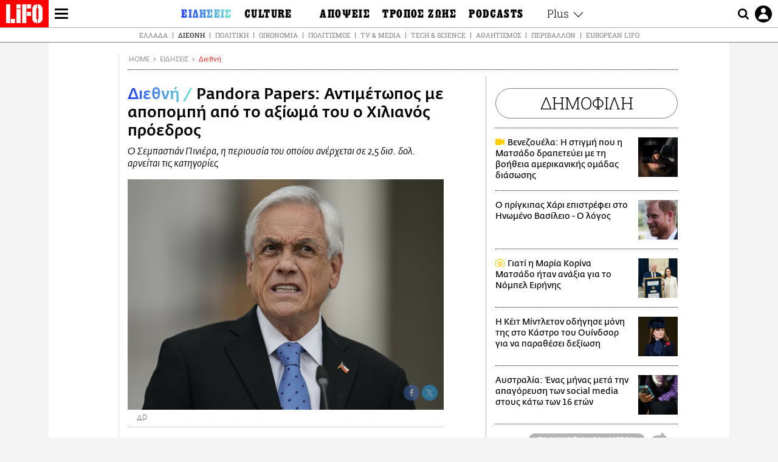

--- FILE ---
content_type: text/html; charset=UTF-8
request_url: https://www.lifo.gr/now/world/pandora-papers-antimetopos-me-apopompi-apo-axioma-toy-o-hilianos-proedros
body_size: 28497
content:
<!DOCTYPE html><html lang="el" dir="ltr" prefix="og: https://ogp.me/ns#"><head><meta charset="utf-8" /><meta name="Generator" content="Drupal 9 (https://www.drupal.org)" /><meta name="MobileOptimized" content="width" /><meta name="HandheldFriendly" content="true" /><meta name="viewport" content="width=device-width, initial-scale=1, shrink-to-fit=no" /><link rel="canonical" href="https://www.lifo.gr/now/world/pandora-papers-antimetopos-me-apopompi-apo-axioma-toy-o-hilianos-proedros" /><link rel="shortlink" href="https://www.lifo.gr/node/1166981" /><meta name="referrer" content="origin" /><meta name="rights" content="©2026 LiFO. All rights reserved." /><meta name="description" content="Πολιτικοί της αντιπολίτευσης ξεκίνησαν διαδικασίες αποπομπής του πρόεδρου της Χιλής, Σεμπαστιάν Πινιέρα, μετά τις αποκαλύψεις των Pandora papers." /><meta name="abstract" content="Πολιτικοί της αντιπολίτευσης ξεκίνησαν διαδικασίες αποπομπής του πρόεδρου της Χιλής, Σεμπαστιάν Πινιέρα, μετά τις αποκαλύψεις των Pandora papers." /><meta name="keywords" content="Διεθνή,Ειδήσεις,Αποπομπή,ΧΙΛΗ,Pandora Papers,Σεμπαστιάν Πινιέρα" /><meta property="fb:admins" content="100001488586306" /><meta property="fb:app_id" content="655762191870497" /><link rel="shortcut icon" href="https://www.lifo.gr/favicon.ico" /><link rel="mask-icon" href="https://www.lifo.gr/images/logo.svg" /><link rel="icon" sizes="16x16" href="https://www.lifo.gr/favicon-16x16.png" /><link rel="icon" sizes="32x32" href="https://www.lifo.gr/favicon-32x32.png" /><link rel="icon" sizes="96x96" href="https://www.lifo.gr/favicon-96x96.png" /><link rel="icon" sizes="192x192" href="https://www.lifo.gr/android-icon-192x192.png" /><link rel="apple-touch-icon" href="https://www.lifo.gr/apple-icon-60x60.png" /><link rel="apple-touch-icon" sizes="72x72" href="https://www.lifo.gr/apple-icon-72x72.png" /><link rel="apple-touch-icon" sizes="76x76" href="https://www.lifo.gr/apple-icon-76x76.png" /><link rel="apple-touch-icon" sizes="114x114" href="https://www.lifo.gr/apple-icon-114x114.png" /><link rel="apple-touch-icon" sizes="120x120" href="https://www.lifo.gr/apple-icon-120x120.png" /><link rel="apple-touch-icon" sizes="144x144" href="https://www.lifo.gr/apple-icon-144x144.png" /><link rel="apple-touch-icon" sizes="152x152" href="https://www.lifo.gr/apple-icon-152x152.png" /><link rel="apple-touch-icon" sizes="180x180" href="https://www.lifo.gr/apple-icon-180x180.png" /><link rel="apple-touch-icon-precomposed" href="https://www.lifo.gr/apple-icon-57x57.png" /><meta property="og:site_name" content="LiFO.gr" /><meta property="og:type" content="article" /><meta property="og:url" content="https://www.lifo.gr/now/world/pandora-papers-antimetopos-me-apopompi-apo-axioma-toy-o-hilianos-proedros" /><meta property="og:title" content="Pandora Papers: Αντιμέτωπος με αποπομπή από το αξίωμά του ο Χιλιανός πρόεδρος | LiFO" /><meta property="og:description" content="Ο Σεμπαστιάν Πινιέρα, η περιουσία του οποίου ανέρχεται σε 2,5 δισ. δολ. αρνείται τις κατηγορίες" /><meta property="og:image" content="https://www.lifo.gr/sites/default/files/styles/facebook_with_logo/public/articles/2021-10-13/AP21277682436117.jpg?itok=mWFyfg40" /><meta property="og:image:width" content="1200" /><meta property="og:image:height" content="630" /><meta property="og:updated_time" content="2021-10-13T22:52:40+0300" /><meta property="og:image:alt" content="Pandora Papers: Αντιμέτωπος με αποπομπή από το αξίωμά του ο Χιλιανός πρόεδρος" /><meta property="article:tag" content="Αποπομπή" /><meta property="article:tag" content="ΧΙΛΗ" /><meta property="article:tag" content="Pandora Papers" /><meta property="article:tag" content="Σεμπαστιάν Πινιέρα" /><meta property="article:published_time" content="2021-10-13T22:52:40+0300" /><meta property="article:modified_time" content="2021-10-13T22:52:40+0300" /><meta name="twitter:card" content="summary_large_image" /><meta name="twitter:description" content="Ο Σεμπαστιάν Πινιέρα, η περιουσία του οποίου ανέρχεται σε 2,5 δισ. δολ. αρνείται τις κατηγορίες" /><meta name="twitter:site" content="@lifomag" /><meta name="twitter:title" content="Pandora Papers: Αντιμέτωπος με αποπομπή από το αξίωμά του ο Χιλιανός πρόεδρος | LiFO" /><meta name="twitter:url" content="https://www.lifo.gr/now/world/pandora-papers-antimetopos-me-apopompi-apo-axioma-toy-o-hilianos-proedros" /><meta name="twitter:image:alt" content="Pandora Papers: Αντιμέτωπος με αποπομπή από το αξίωμά του ο Χιλιανός πρόεδρος" /><meta name="twitter:image:height" content="630" /><meta name="twitter:image:width" content="1200" /><meta name="twitter:image" content="https://www.lifo.gr/sites/default/files/styles/facebook_with_logo/public/articles/2021-10-13/AP21277682436117.jpg?itok=mWFyfg40" /><script type="application/ld+json">{
"@context": "https://schema.org",
"@graph": [
{
"@type": "NewsArticle",
"headline": "Pandora Papers: Αντιμέτωπος με αποπομπή από το αξίωμά του ο Χιλιανός πρόεδρος",
"name": "Pandora Papers: Αντιμέτωπος με αποπομπή από το αξίωμά του ο Χιλιανός πρόεδρος",
"about": [
"Αποπομπή",
"ΧΙΛΗ",
"Pandora Papers",
"Σεμπαστιάν Πινιέρα"
],
"description": "Ο Σεμπαστιάν Πινιέρα, η περιουσία του οποίου ανέρχεται σε 2,5 δισ. δολ. αρνείται τις κατηγορίες",
"image": {
"@type": "ImageObject",
"representativeOfPage": "True",
"url": "https://www.lifo.gr/sites/default/files/styles/facebook_with_logo/public/articles/2021-10-13/AP21277682436117.jpg?itok=mWFyfg40",
"width": "1200",
"height": "630"
},
"datePublished": "2021-10-13T22:52:40+0300",
"dateModified": "2021-10-13T22:52:40+0300",
"author": {
"@type": "Person",
"@id": "https://www.lifo.gr/authors/lifo-team",
"name": "The LiFO team",
"url": "https://www.lifo.gr/authors/lifo-team"
},
"publisher": {
"@type": "NewsMediaOrganization",
"@id": "https://www.lifo.gr/",
"name": "LiFO.gr",
"url": "https://www.lifo.gr/",
"sameAs": [
"https://www.facebook.com/lifo.mag",
"https://www.instagram.com/lifomag/",
"https://www.instagram.com/lifomag/"
],
"logo": {
"@type": "ImageObject",
"url": "https://www.lifo.gr/images/lifo-logo-amp2.png",
"width": "120",
"height": "60"
}
},
"articleBody": "Πολιτικοί της αντιπολίτευσης ξεκίνησαν διαδικασίες αποπομπής του πρόεδρου της Χιλής, Σεμπαστιάν Πινιέρα, μετά τις αποκαλύψεις των Pandora papers. Ο Χιλιανός πρόεδρος κατηγορείται για πιθανές παρατυπίες στην πώληση μιας εταιρείας εξορύξεων, αφού αποκαλύφθηκαν νέες λεπτομέρειες σχετικά με τη συμφωνία. Οι βουλευτές έκαναν λόγο για «ηθικό καθήκον» να θεωρούν τον πρόεδρο υπεύθυνο για τις φερόμενες παρατυπίες στη συμμετοχή του στο αμφιλεγόμενο σκάνδαλο Dominga. Νωρίτερα αυτό το μήνα η εισαγγελία της Χιλής δήλωσε ότι θα κινήσει έρευνα για πιθανές κατηγορίες δωροδοκίας και φορολογικές παραβάσεις που σχετίζονται με την πώληση, η οποία ολοκληρώθηκε στις Βρετανικές Παρθένες Νήσους. Η κίνηση αυτή είναι το τελευταίο πλήγμα για τον κεντροδεξιό πρόεδρο καθώς πλησιάζει στο τέλος μιας ταραχώδους τετραετούς θητείας. Οι εκλογές θα διεξαχθούν τον Νοέμβριο, με τις δημοσκοπήσεις να υποδεικνύουν ότι οι υποψήφιοι της Αριστεράς είναι πιθανό να κερδίσουν έδαφος. Σύμφωνα με τα Pandora papers, η οικογένεια του προέδρου πούλησε το μερίδιό της από το ορυχείο το 2010 στον στενό του φίλο και επιχειρηματικό συνεργάτη, Κάρλος Αλμπέρτο ​​Ντελάνο. Η έρευνα αποκαλύπτει στοιχεία που υποδηλώνουν ότι η τρίτη δόση της πληρωμής περιείχε μια ρήτρα που απαιτούσε από την κυβέρνηση να μην ενισχύσει την προστασία του περιβάλλοντος στην προτεινόμενη περιοχή για το ορυχείο στη βόρεια Χιλή. Ο Jaime Naranjo, ένας αριστερός βουλευτής της κάτω Βουλής και ένας από τους πρωτεργάτες στη διαδικασία παραπομπής, δήλωσε ότι ο Πινιέρα «παραβίασε ανοιχτά το σύνταγμα, θέτοντας σοβαρά σε κίνδυνο την τιμή του έθνους». Ο Πινιέρα, η περιουσία του οποίου ανέρχεται σε 2,5 δισ. δολάρια σύμφωνα με το περιοδικό Forbes, αρνείται τις κατηγορίες και υποστήριξε ότι δεν διαπιστώθηκαν παρατυπίες στη συμφωνία. Εν μέσω του ελέγχου των επιχειρηματικών του υποθέσεων, ο πρόεδρος επέβαλε χθες κατάσταση έκτακτης ανάγκης σε τέσσερις επαρχίες στα νότια της χώρας, όπου οι εντάσεις έχουν αυξηθεί μεταξύ των Μαπούτσε, της μεγαλύτερης γηγενούς φυλής της Χιλής, της αστυνομίας και ισχυρών γαιοκτημόνων. Οι αναταραχές συγκλόνισαν την περιοχή με αφορμή τη δολοφονία ενός αστυνομικού το 2018 και τη συγκάλυψη που ακολούθησε, υπόθεση που πυροδότησε οργισμένες διαμαρτυρίες σε όλη τη χώρα. Τα νέα μέτρα θα περιορίσουν την κίνηση και τη συνάθροιση μετά τις πρόσφατες εμπρηστικές επιθέσεις, ενώ θα αυξήσουν ακόμη περισσότερο την παρουσία στρατιωτικών και αστυνομικών στην περιοχή. Οι αυτόχθονες ακτιβιστές αμφισβήτησαν τον χρόνο και το σκοπό του μέτρου, καθώς ανακοινώθηκε στην επέτειο της άφιξης του Χριστόφορου Κολόμβου στην Αμερική. Λένε ότι η κατάσταση έκτακτης ανάγκης, η οποία θα διαρκέσει για 15 ημέρες, αλλά μπορεί να παραταθεί σε 30, έχει θεσπιστεί για να απομακρύνει κυνικά την προσοχή από τις έρευνες για τον πρόεδρο. Ο Πινιέρα βρίσκεται επίσης υπό πίεση για τη βάναυση καταστολή των διαδηλώσεων κατά της ανισότητας το 2019 και το 2020. Ο πρώην υπουργός εσωτερικών του, Andrés Chadwick, παραπέμφθηκε στο απόγειο των διαδηλώσεων τον Δεκέμβριο του 2019 ενώ ο ίδιος ο Πινιέρα απέφυγε παρόμοια ψηφοφορία μομφής λίγες ημέρες αργότερα. Τον Απρίλιο, ο Baltasar Garzón, ο Ισπανός δικαστής που εργάστηκε για να λογοδοτήσει ο δικτάτορας Πινοσέτ για τα εγκλήματα που διαπράχθηκαν κατά τη διάρκεια του καθεστώτος του 1973-1990, κατέθεσε αίτηση στο διεθνές ποινικό δικαστήριο της Χάγης κατηγορώντας τον Πινιέρα για συνέργεια σε φερόμενα εγκλήματα κατά των ανθρωπίνων δικαιωμάτων κατά τη διάρκεια της αναταραχής. Ο πρόεδρος αρνήθηκε οποιαδήποτε παράβαση. Η τελευταία πρόταση για την απομάκρυνση του προέδρου θα μπορούσε να ψηφιστεί στο Κογκρέσο πριν από τον πρώτο γύρο των εθνικών εκλογών της Χιλής στις 21 Νοεμβρίου. Εάν εγκριθεί από την Κάτω Βουλή, μεταβαίνει στη γερουσία, όπου πρέπει να εγκριθεί με πλειοψηφία δύο τρίτων για να απομακρυνθεί από τα καθήκοντά του. Με πληροφορίες του Guardian",
"keywords": [
"Διεθνή",
"Ειδήσεις",
"Αποπομπή",
"ΧΙΛΗ",
"Pandora Papers",
"Σεμπαστιάν Πινιέρα"
],
"articleSection": [
"Διεθνή",
"Ειδήσεις"
],
"mainEntityOfPage": "https://www.lifo.gr/now/world/pandora-papers-antimetopos-me-apopompi-apo-axioma-toy-o-hilianos-proedros"
},
{
"@type": "Organization",
"additionalType": "NewsMediaOrganization",
"@id": "https://www.lifo.gr",
"description": "Εβδομαδιαίο free press που διανέμεται σε επιλεγμένα σημεία σε Αθήνα και Θεσσαλονίκη. Δημιούργημα του δημοσιογράφου Στάθη Τσαγκαρουσιάνου, κυκλοφορεί από τον Δεκέμβριο του 2005.",
"name": "LiFO",
"sameAs": [
"https://www.facebook.com/lifo.mag",
"https://twitter.com/lifomag",
"https://instagram.com/lifomag"
],
"url": "https://www.lifo.gr",
"telephone": "210 3254290",
"image": {
"@type": "ImageObject",
"url": "https://www.lifo.gr/images/lifo-logo-amp2.png",
"width": "120",
"height": "60"
},
"logo": {
"@type": "ImageObject",
"url": "https://www.lifo.gr/images/lifo-logo-amp2.png",
"width": "120",
"height": "60"
},
"address": {
"@type": "PostalAddress",
"streetAddress": "Βουλής 22",
"addressLocality": "Σύνταγμα",
"postalCode": "10563",
"addressCountry": "Ελλάδα"
}
},
{
"@type": "WebPage",
"breadcrumb": {
"@type": "BreadcrumbList",
"itemListElement": [
{
"@type": "ListItem",
"position": 1,
"name": "Home",
"item": "https://www.lifo.gr/"
},
{
"@type": "ListItem",
"position": 2,
"name": "Ειδήσεις",
"item": "https://www.lifo.gr/now"
},
{
"@type": "ListItem",
"position": 3,
"name": "Διεθνή",
"item": "https://www.lifo.gr/now/world"
},
{
"@type": "ListItem",
"position": 4,
"name": "Pandora Papers: Αντιμέτωπος με αποπομπή από το αξίωμά του ο Χιλιανός πρόεδρος",
"item": "https://www.lifo.gr/now/world/pandora-papers-antimetopos-me-apopompi-apo-axioma-toy-o-hilianos-proedros"
}
]
},
"isAccessibleForFree": "True"
},
{
"@type": "WebSite",
"@id": "https://www.lifo.gr/",
"name": "LiFO",
"url": "https://www.lifo.gr/",
"publisher": {
"@type": "Organization",
"name": "LiFO",
"url": "https://www.lifo.gr/",
"logo": {
"@type": "ImageObject",
"url": "https://www.lifo.gr/images/logo.png",
"width": "120",
"height": "60"
}
}
}
]
}</script><meta http-equiv="x-ua-compatible" content="ie=edge" /><link rel="amphtml" href="https://www.lifo.gr/now/world/pandora-papers-antimetopos-me-apopompi-apo-axioma-toy-o-hilianos-proedros?amp" /><title>Pandora Papers: Αντιμέτωπος με αποπομπή από το αξίωμά του ο Χιλιανός πρόεδρος | LiFO</title><link rel="dns-prefetch" href="//www.googletagservices.com/"><link rel="dns-prefetch" href="//partner.googleadservices.com/"><link rel="dns-prefetch" href="//cdn.orangeclickmedia.com/"><link rel="dns-prefetch" href="https://securepubads.g.doubleclick.net/"><link rel="dns-prefetch" href="//ajax.googleapis.com"><link rel="dns-prefetch" href="//stats.g.doubleclick.net/"><link rel="dns-prefetch" href="//bs.serving-sys.com/"><link rel="dns-prefetch" href="//tpc.googlesyndication.com/"><link rel="dns-prefetch" href="//obj.adman.gr/"><link rel="preload" as="font" href="/themes/custom/bootstrap_sass/xassets/fonts/FedraSansGreek-BookTF.woff2" type="font/woff2" crossorigin="anonymous"><link rel="preload" as="font" href="/themes/custom/bootstrap_sass/xassets/fonts/FedraSansGreek-BookItalic.woff2" type="font/woff2" crossorigin="anonymous"><link rel="preload" as="font" href="/themes/custom/bootstrap_sass/xassets/fonts/FedraSansGreek-NormalTF.woff2" type="font/woff2" crossorigin="anonymous"><link rel="preload" as="font" href="/themes/custom/bootstrap_sass/xassets/fonts/FedraSansGreek-MediumTF.woff2" type="font/woff2" crossorigin="anonymous"><link rel="preload" as="font" href="/themes/custom/bootstrap_sass/xassets/fonts/HGF-Thin.woff2" type="font/woff2" crossorigin="anonymous"><link rel="preload" as="font" href="/themes/custom/bootstrap_sass/xassets/fonts/HGF-Book.woff2" type="font/woff2" crossorigin="anonymous"><link rel="preload" as="font" href="/themes/custom/bootstrap_sass/xassets/fonts/HGF-BoldOblique.woff2" type="font/woff2" crossorigin="anonymous"><link rel="preload" as="font" href="/themes/custom/bootstrap_sass/xassets/fonts/HGF-Medium.woff2" type="font/woff2" crossorigin="anonymous"><link rel="preload" as="font" href="/themes/custom/bootstrap_sass/xassets/fonts/LifoEgyptianWeb.woff2" type="font/woff2" crossorigin="anonymous"><link rel="preload" as="font" href="/themes/custom/bootstrap_sass/xassets/fonts/RobotoSlab-Light.woff2" type="font/woff2" crossorigin="anonymous"><link rel="preload" as="font" href="/themes/custom/bootstrap_sass/xassets/fonts/RobotoSlab-Regular.woff2" type="font/woff2" crossorigin="anonymous"><script type="text/javascript">
window._xadsLoaded = false;
loadScript('//cdn.orangeclickmedia.com/tech/v3.lifo.gr/ocm.js');
loadScript('//securepubads.g.doubleclick.net/tag/js/gpt.js');
loadScript('//pagead2.googlesyndication.com/pagead/js/adsbygoogle.js');
loadScript('/themes/custom/bootstrap_sass/xassets/js/xads-articles.js?v=1.1.0');
function loadAds() {
if (!window._xadsLoaded) {
loadScript('/themes/custom/bootstrap_sass/js/adblock.detect.js?v=1.0.0');
loadScript('https://apps-cdn.relevant-digital.com/static/tags/1137447286956292940.js');
loadAdman();
loadOneSignal();
window._xadsLoaded = true;
}
}
function loadScript(src) {
var script = document.createElement('script');
script.src = src;
document.head.appendChild(script);
}
function loadAdman() {
var script = document.createElement('script');
script.src = 'https://static.adman.gr/adman.js';
document.head.appendChild(script);
window.AdmanQueue=window.AdmanQueue||[];
AdmanQueue.push(function(){
Adman.adunit({id:475,h:'https://x.grxchange.gr',inline:true})
});
}
function loadOneSignal() {
loadScript('//cdn.onesignal.com/sdks/OneSignalSDK.js');
setTimeout(function() {
var OneSignal = window.OneSignal || [];
OneSignal.push(function() {
OneSignal.init({
appId: "5c2de52e-202f-46d2-854a-c93489c04d14",
safari_web_id: "web.onesignal.auto.3db514d6-c75f-4a27-ad99-adae19a9a814",
subdomainName: "lifo",
promptOptions: {
actionMessage: "Θέλετε να λαμβάνετε πρώτοι ενημερώσεις για ό,τι συμβαίνει από το lifo.gr;",
acceptButtonText: "ΝΑΙ",
cancelButtonText: "Όχι",
},
});
OneSignal.showSlidedownPrompt();
});
}, 2000);
}
window.addEventListener('load', function () {
var botPattern = "(googlebot\/|bot|Googlebot-Mobile|Googlebot-Image|Google favicon|Mediapartners-Google|Chrome-Lighthouse|bingbot)";
var re = new RegExp(botPattern, 'i');
var userAgent = navigator.userAgent;
if (!re.test(userAgent)) {
var host = 'lifo.gr';
var element = document.createElement('script');
var firstScript = document.getElementsByTagName('script')[0];
var url = 'https://cmp.inmobi.com'
.concat('/choice/', 'sp3rHHuKshJjA', '/', host, '/choice.js?tag_version=V3');
var uspTries = 0;
var uspTriesLimit = 3;
element.async = true;
element.type = 'text/javascript';
element.src = url;
firstScript.parentNode.insertBefore(element, firstScript);
function makeStub() {
var TCF_LOCATOR_NAME = '__tcfapiLocator';
var queue = [];
var win = window;
var cmpFrame;
function addFrame() {
var doc = win.document;
var otherCMP = !!(win.frames[TCF_LOCATOR_NAME]);
if (!otherCMP) {
if (doc.body) {
var iframe = doc.createElement('iframe');
iframe.style.cssText = 'display:none';
iframe.name = TCF_LOCATOR_NAME;
doc.body.appendChild(iframe);
} else {
setTimeout(addFrame, 5);
}
}
return !otherCMP;
}
function tcfAPIHandler() {
var gdprApplies;
var args = arguments;
if (!args.length) {
return queue;
} else if (args[0] === 'setGdprApplies') {
if (
args.length > 3 &&
args[2] === 2 &&
typeof args[3] === 'boolean'
) {
gdprApplies = args[3];
if (typeof args[2] === 'function') {
args[2]('set', true);
}
}
} else if (args[0] === 'ping') {
var retr = {
gdprApplies: gdprApplies,
cmpLoaded: false,
cmpStatus: 'stub'
};
if (typeof args[2] === 'function') {
args[2](retr);
}
} else {
if(args[0] === 'init' && typeof args[3] === 'object') {
args[3] = Object.assign(args[3], { tag_version: 'V3' });
}
queue.push(args);
}
}
function postMessageEventHandler(event) {
var msgIsString = typeof event.data === 'string';
var json = {};
try {
if (msgIsString) {
json = JSON.parse(event.data);
} else {
json = event.data;
}
} catch (ignore) {}
var payload = json.__tcfapiCall;
if (payload) {
window.__tcfapi(
payload.command,
payload.version,
function(retValue, success) {
var returnMsg = {
__tcfapiReturn: {
returnValue: retValue,
success: success,
callId: payload.callId
}
};
if (msgIsString) {
returnMsg = JSON.stringify(returnMsg);
}
if (event && event.source && event.source.postMessage) {
event.source.postMessage(returnMsg, '*');
}
},
payload.parameter
);
}
}
while (win) {
try {
if (win.frames[TCF_LOCATOR_NAME]) {
cmpFrame = win;
break;
}
} catch (ignore) {}
if (win === window.top) {
break;
}
win = win.parent;
}
if (!cmpFrame) {
addFrame();
win.__tcfapi = tcfAPIHandler;
win.addEventListener('message', postMessageEventHandler, false);
}
};
makeStub();
function makeGppStub() {
const CMP_ID = 10;
const SUPPORTED_APIS = [
'2:tcfeuv2',
'6:uspv1',
'7:usnatv1',
'8:usca',
'9:usvav1',
'10:uscov1',
'11:usutv1',
'12:usctv1'
];
window.__gpp_addFrame = function (n) {
if (!window.frames[n]) {
if (document.body) {
var i = document.createElement("iframe");
i.style.cssText = "display:none";
i.name = n;
document.body.appendChild(i);
} else {
window.setTimeout(window.__gpp_addFrame, 10, n);
}
}
};
window.__gpp_stub = function () {
var b = arguments;
__gpp.queue = __gpp.queue || [];
__gpp.events = __gpp.events || [];
if (!b.length || (b.length == 1 && b[0] == "queue")) {
return __gpp.queue;
}
if (b.length == 1 && b[0] == "events") {
return __gpp.events;
}
var cmd = b[0];
var clb = b.length > 1 ? b[1] : null;
var par = b.length > 2 ? b[2] : null;
if (cmd === "ping") {
clb(
{
gppVersion: "1.1", // must be “Version.Subversion”, current: “1.1”
cmpStatus: "stub", // possible values: stub, loading, loaded, error
cmpDisplayStatus: "hidden", // possible values: hidden, visible, disabled
signalStatus: "not ready", // possible values: not ready, ready
supportedAPIs: SUPPORTED_APIS, // list of supported APIs
cmpId: CMP_ID, // IAB assigned CMP ID, may be 0 during stub/loading
sectionList: [],
applicableSections: [-1],
gppString: "",
parsedSections: {},
},
true
);
} else if (cmd === "addEventListener") {
if (!("lastId" in __gpp)) {
__gpp.lastId = 0;
}
__gpp.lastId++;
var lnr = __gpp.lastId;
__gpp.events.push({
id: lnr,
callback: clb,
parameter: par,
});
clb(
{
eventName: "listenerRegistered",
listenerId: lnr, // Registered ID of the listener
data: true, // positive signal
pingData: {
gppVersion: "1.1", // must be “Version.Subversion”, current: “1.1”
cmpStatus: "stub", // possible values: stub, loading, loaded, error
cmpDisplayStatus: "hidden", // possible values: hidden, visible, disabled
signalStatus: "not ready", // possible values: not ready, ready
supportedAPIs: SUPPORTED_APIS, // list of supported APIs
cmpId: CMP_ID, // list of supported APIs
sectionList: [],
applicableSections: [-1],
gppString: "",
parsedSections: {},
},
},
true
);
} else if (cmd === "removeEventListener") {
var success = false;
for (var i = 0; i < __gpp.events.length; i++) {
if (__gpp.events[i].id == par) {
__gpp.events.splice(i, 1);
success = true;
break;
}
}
clb(
{
eventName: "listenerRemoved",
listenerId: par, // Registered ID of the listener
data: success, // status info
pingData: {
gppVersion: "1.1", // must be “Version.Subversion”, current: “1.1”
cmpStatus: "stub", // possible values: stub, loading, loaded, error
cmpDisplayStatus: "hidden", // possible values: hidden, visible, disabled
signalStatus: "not ready", // possible values: not ready, ready
supportedAPIs: SUPPORTED_APIS, // list of supported APIs
cmpId: CMP_ID, // CMP ID
sectionList: [],
applicableSections: [-1],
gppString: "",
parsedSections: {},
},
},
true
);
} else if (cmd === "hasSection") {
clb(false, true);
} else if (cmd === "getSection" || cmd === "getField") {
clb(null, true);
}
//queue all other commands
else {
__gpp.queue.push([].slice.apply(b));
}
};
window.__gpp_msghandler = function (event) {
var msgIsString = typeof event.data === "string";
try {
var json = msgIsString ? JSON.parse(event.data) : event.data;
} catch (e) {
var json = null;
}
if (typeof json === "object" && json !== null && "__gppCall" in json) {
var i = json.__gppCall;
window.__gpp(
i.command,
function (retValue, success) {
var returnMsg = {
__gppReturn: {
returnValue: retValue,
success: success,
callId: i.callId,
},
};
event.source.postMessage(msgIsString ? JSON.stringify(returnMsg) : returnMsg, "*");
},
"parameter" in i ? i.parameter : null,
"version" in i ? i.version : "1.1"
);
}
};
if (!("__gpp" in window) || typeof window.__gpp !== "function") {
window.__gpp = window.__gpp_stub;
window.addEventListener("message", window.__gpp_msghandler, false);
window.__gpp_addFrame("__gppLocator");
}
};
makeGppStub();
var uspStubFunction = function() {
var arg = arguments;
if (typeof window.__uspapi !== uspStubFunction) {
setTimeout(function() {
if (typeof window.__uspapi !== 'undefined') {
window.__uspapi.apply(window.__uspapi, arg);
}
}, 500);
}
};
var checkIfUspIsReady = function() {
uspTries++;
if (window.__uspapi === uspStubFunction && uspTries < uspTriesLimit) {
console.warn('USP is not accessible');
} else {
clearInterval(uspInterval);
}
};
if (typeof window.__uspapi === 'undefined') {
window.__uspapi = uspStubFunction;
var uspInterval = setInterval(checkIfUspIsReady, 6000);
}
__tcfapi('addEventListener', 2, function(tcData, success) {
if (success && (tcData.eventStatus === 'tcloaded' || tcData.eventStatus === 'useractioncomplete')) {
if (!tcData.gdprApplies) {
loadAds();
} else {
var hasPurposeOneConsent = tcData.purpose.consents['1'];
var hasGoogleConsent = false;
window.requestNonPersonalizedAds = 1;
if (hasPurposeOneConsent) {
if (tcData.vendor.consents['755'] && tcData.vendor.legitimateInterests['755']) {
if ((tcData.purpose.consents['2'] || tcData.purpose.legitimateInterests['2']) && (tcData.purpose.consents['7'] || tcData.purpose.legitimateInterests['7']) && (tcData.purpose.consents['9'] || tcData.purpose.legitimateInterests['9']) && (tcData.purpose.consents['10'] || tcData.purpose.legitimateInterests['10'])) {
hasGoogleConsent = true;
if ((tcData.purpose.consents['3'] || tcData.purpose.legitimateInterests['3']) && (tcData.purpose.consents['4'] || tcData.purpose.legitimateInterests['4'])) {
window.requestNonPersonalizedAds = 0;
}
}
}
if (hasGoogleConsent) {
loadAds();
}
}
}
}
});
}
});
</script><script>(function(w,d,s,l,i){w[l]=w[l]||[];w[l].push({'gtm.start':
new Date().getTime(),event:'gtm.js'});var f=d.getElementsByTagName(s)[0],
j=d.createElement(s),dl=l!='dataLayer'?'&l='+l:'';j.defer=true;j.src=
'https://www.googletagmanager.com/gtm.js?id='+i+dl;f.parentNode.insertBefore(j,f);
})(window,document,'script','dataLayer','GTM-TQM6NLQ');</script><!-- START CSS PLACEHOLDER --><link rel="stylesheet" media="all" href="/sites/default/files/css/css_EMO8Rc1479YwTWHeZEKgofbkiazF4o8lHF8vi0L5rRU.css" /><link rel="stylesheet" media="all" href="/sites/default/files/css/css_sNUGB-AaJCDQEAYEq8jikNlLLvEDSYypXlM-dnex0Pc.css" /> <!-- END CSS PLACEHOLDER --><script>
//set if cookiebot exists on the page
window.cookiebotActive = true;
console.log("%cLiFO", "font-size: 31px; font-family: impact, arial, helvetica, sans-serif; font-weight: bold; color: #ff0000;");
</script><script>
function lazyLoadScript(src) {
return new Promise(function (resolve, reject) {
var script = document.createElement("script");
script.onload = function () {
resolve();
};
script.onerror = function () {
reject();
};
script.defer = true;
script.src = src;
document.body.appendChild(script);
});
}
var googletag = googletag || {};
googletag.cmd = googletag.cmd || [];
var layout = 'details_default';
var isBlogTemplate = false;
var isDetails = true;
var adsSection = 'news';
var adsCategory = 'diethni';
var adsSubCategory = '';
var adsItemId = '1166981';
var adsTopicId = '';
var adsTags = ['Αποπομπή','ΧΙΛΗ','Pandora Papers','Σεμπαστιάν Πινιέρα'];
var adsPage = '0';
var adsLayout = 'details_default';
var adsSafety = '0';
var adsDWord = '0';
var adsFeaturedVideo = '0';
var adsType = 'Details';
const currentLink = 'https://www.lifo.gr/now/world/pandora-papers-antimetopos-me-apopompi-apo-axioma-toy-o-hilianos-proedros';
window.addEventListener('load', function () {
function setBehaviors() {
if ( typeof Drupal !== 'undefined'  &&
typeof Drupal.behaviors.bootstrap_barrio_subtheme !== 'undefined'  &&
!Drupal.behaviors.bootstrap_barrio_subtheme.hasOwnProperty("attach") &&
typeof initializeAllDrupal !== "undefined" &&
initializeAllDrupal instanceof Function
) {
initializeAllDrupal($, Drupal);
} else {
document.addEventListener("DOMContentLoaded", setBehaviors);
}
if ( typeof Drupal !== 'undefined') {
Drupal.behaviors.bootstrap_barrio_subtheme.attach();
}
}
setBehaviors();
},
{passive: true}
);
</script><!-- P&G code --><script type="text/javascript">
window.addEventListener('load', function () {
var botPattern = "(googlebot\/|bot|Googlebot-Mobile|Googlebot-Image|Google favicon|Mediapartners-Google|Chrome-Lighthouse|bingbot)";
var re = new RegExp(botPattern, 'i');
var userAgent = navigator.userAgent;
if (!re.test(userAgent)) {
__tcfapi("addEventListener", 2, (function (e, t) {
if (t && ("useractioncomplete" === e.eventStatus || "tcloaded" === e.eventStatus)) {
if (!e.purpose.consents[1]) return;
loadScript('https://pghub.io/js/pandg-sdk.js');
var n = e.gdprApplies ? 1 : 0;
var metadata = {
gdpr: n,
gdpr_consent: e.tcString,
ccpa: null,
bp_id: "dyodeka",
};
var config = {
name: "P&G",
pixelUrl: "https://pandg.tapad.com/tag"
};
setTimeout(function () {
var tagger = Tapad.init(metadata, config);
var data = {
category: adsCategory,
};
tagger.sync(data);
}, 2 * 1000);
}
}));
}
});
</script><!-- START JS PLACEHOLDER --> <!-- END JS PLACEHOLDER --><script>
window.googletag = window.googletag || {};
window.googletag.cmd = window.googletag.cmd || [];
googletag.cmd.push(function() {
googletag.pubads().setTargeting("Section", adsSection);
googletag.pubads().setTargeting("Category", adsCategory);
googletag.pubads().setTargeting("Sub_category", adsSubCategory);
googletag.pubads().setTargeting("Item_Id", adsItemId);
googletag.pubads().setTargeting("Topics_Id", adsTopicId);
googletag.pubads().setTargeting("Tags", adsTags);
googletag.pubads().setTargeting("Page", adsPage);
googletag.pubads().setTargeting("Layout", adsLayout);
googletag.pubads().setTargeting("Skin", window.skinSize);
googletag.pubads().setTargeting("Ad_safety", adsSafety);
googletag.pubads().setTargeting("Has_Featured_Video", adsFeaturedVideo);
googletag.pubads().setTargeting("Type", adsType);
googletag.pubads().disableInitialLoad();
googletag.pubads().enableSingleRequest();
googletag.pubads().collapseEmptyDivs();
googletag.enableServices();
});
</script><style>
.adv {
text-align: center;
line-height: 0;
margin: 20px auto;
}
.adv--full {
margin: 20px 0;
}
.adv--sticky > div {
height: 600px;
}
.adv--sticky > div iframe{
position: -webkit-sticky;
position: sticky;
top: 41px;
}
.adv--labeled  > div {
position: relative;
margin-top: 30px;
}
.adv--labeled  > div:before {
content: 'ΔΙΑΦΗΜΙΣΗ';
position: absolute;
top: -20px;
left: 0;
font-size: 11px;
line-height: 14px;
width: 100%;
text-align: center;
color:#7d7d7d;
}
.adv--labeled.adv--full {
margin-top: 40px;
}
@media only screen and (max-width: 1024px) {
.adv--sticky > div iframe{
top: 0px;
}
}@media only screen and (max-width: 768px) {
.adv--desk {
display: none;
}
}@media only screen and (min-width: 769px) {
.adv--mob {
display: none;
}
}
</style></head><body class="layout-no-sidebars has-featured-top page-node-1166981 active-menu-trail-blue-grad wrap-bg inner-page withmenu path-node node--type-article"><script type="text/javascript" data-cookieconsent="ignore">
/*GOOGLE ANALYTICS*/
(function(i,s,o,g,r,a,m){i['GoogleAnalyticsObject']=r;i[r]=i[r]||function(){
(i[r].q=i[r].q||[]).push(arguments)},i[r].l=1*new Date();a=s.createElement(o),
m=s.getElementsByTagName(o)[0];a.async=1;a.src=g;m.parentNode.insertBefore(a,m)
})(window,document,'script','https://www.google-analytics.com/analytics.js','ga');
ga('create', 'UA-9549611-1', {
cookieDomain: 'lifo.gr',
legacyCookieDomain: 'lifo.gr'
});
ga('set', 'anonymizeIp', true);
ga('send', 'pageview');
</script><a href="#main-content" class="visually-hidden focusable skip-link whiteText "> Παράκαμψη προς το κυρίως περιεχόμενο </a><div class="dialog-off-canvas-main-canvas" data-off-canvas-main-canvas> <!-- Template START : themes/custom/bootstrap_sass/templates/layout/page.html.twig //--><div class="page"> <header class="header "> <section class="header__main"><div class="header__left"> <a href="/" class="header__logo"> <figure> <img src="/themes/custom/bootstrap_sass/xassets/images/logo.svg" alt="LiFO" width="268" height="138"> </figure> </a> <span class="header__burger js-trigger-menu"><span></span></span></div> <nav class="header__menu"> <!-- Template START : themes/custom/bootstrap_sass/templates/navigation/menu--main-side-menu--article.html.twig //--><ul class="header__menu-secondary"><li> <a href="https://www.lifoshop.gr/" target="_blank">LIFO SHOP</a></li><li> <a href="/newsletter/subscribe" title="Εγγραφή στο newsletter της LiFO" data-drupal-link-system-path="node/990352">NEWSLETTER</a></li><li> <a href="https://mikropragmata.lifo.gr/" target="_blank">ΜΙΚΡΟΠΡΑΓΜΑΤΑ</a></li><li> <a href="/thegoodlifo" data-drupal-link-system-path="taxonomy/term/21850">THE GOOD LIFO</a></li><li> <a href="/lifoland" data-drupal-link-system-path="taxonomy/term/21865">LIFOLAND</a></li><li> <a href="/guide" data-drupal-link-system-path="taxonomy/term/21864">CITY GUIDE</a></li><li> <a href="https://ampa.lifo.gr/" target="_blank">ΑΜΠΑ</a></li><li> <a href="/issues/view/881"> <span>PRINT</span> <figure><div class="field field--name-field-main-image field--type-image field--label-hidden field__item"> <img class=" img-fluid image-style-main-small" src="/sites/default/files/styles/main_small/public/issues/2026/881COVER.jpg?itok=lDtUCjYs" width="200" height="256" alt="ΤΕΥΧΟΣ 881 LIFO" loading="lazy" /></div> </figure> </a></li></ul><ul class="header__menu-main"><li class="expanded"> <a class="is-active blue-gradient" href="/now"> <span>ΕΙΔΗΣΕΙΣ</span> </a><ul><li> <a href="/now">ΚΕΝΤΡΙΚΗ</a></li><li> <a href="/now/greece" data-drupal-link-system-path="taxonomy/term/21807">Ελλάδα</a></li><li> <a href="/now/world" data-drupal-link-system-path="taxonomy/term/21808">Διεθνή</a></li><li> <a href="/now/politics" data-drupal-link-system-path="taxonomy/term/21809">Πολιτική</a></li><li> <a href="/now/economy" data-drupal-link-system-path="taxonomy/term/21810">Οικονομία</a></li><li> <a href="/now/entertainment" data-drupal-link-system-path="taxonomy/term/21815">Πολιτισμός</a></li><li> <a href="/now/sport" data-drupal-link-system-path="taxonomy/term/21813">Αθλητισμός</a></li><li> <a href="/now/perivallon" data-drupal-link-system-path="taxonomy/term/21816">Περιβάλλον</a></li><li> <a href="/now/media" data-drupal-link-system-path="taxonomy/term/21812">TV &amp; Media</a></li><li> <a href="/now/tech-science" data-drupal-link-system-path="taxonomy/term/21811">Tech &amp; Science</a></li><li> <a href="/european-lifo" class="euro-gen" data-drupal-link-system-path="taxonomy/term/30491">European Lifo</a></li></ul></li><li class="expanded"> <a class=" orange-gradient" href="/culture"> <span>CULTURE</span> </a><ul><li> <a href="/culture">ΚΕΝΤΡΙΚΗ</a></li><li> <a href="/culture/cinema" data-drupal-link-system-path="taxonomy/term/21822">Οθόνες</a></li><li> <a href="/culture/music" data-drupal-link-system-path="taxonomy/term/21823">Μουσική</a></li><li> <a href="/culture/theatro" data-drupal-link-system-path="taxonomy/term/21824">Θέατρο</a></li><li> <a href="/culture/eikastika" data-drupal-link-system-path="taxonomy/term/21825">Εικαστικά</a></li><li> <a href="/culture/vivlio" data-drupal-link-system-path="taxonomy/term/21826">Βιβλίο</a></li><li> <a href="/culture/arxaiologia" data-drupal-link-system-path="taxonomy/term/21827">Αρχαιολογία &amp; Ιστορία</a></li><li> <a href="/culture/design" data-drupal-link-system-path="taxonomy/term/21837">Design</a></li><li> <a href="/culture/photography" data-drupal-link-system-path="taxonomy/term/22545">Φωτογραφία</a></li></ul></li><li class="expanded"> <a class=" purple-gradient" href="/apopseis"> <span>ΑΠΟΨΕΙΣ</span> </a><ul><li> <a href="/apopseis">ΚΕΝΤΡΙΚΗ</a></li><li> <a href="/apopseis/idees" data-drupal-link-system-path="taxonomy/term/21828">Ιδέες</a></li><li> <a href="/stiles" data-drupal-link-system-path="taxonomy/term/21003">Στήλες</a></li><li> <a href="/stiles/optiki-gonia" data-drupal-link-system-path="taxonomy/term/30941">Οπτική Γωνία</a></li><li> <a href="/guest-editors" data-drupal-link-system-path="taxonomy/term/21019">Guests</a></li><li> <a href="/apopseis/epistoles" data-drupal-link-system-path="taxonomy/term/29479">Επιστολές</a></li></ul></li><li class="expanded"> <a class=" blue-purple-gradient" href="/tropos-zois"> <span>ΤΡΟΠΟΣ ΖΩΗΣ</span> </a><ul><li> <a href="/tropos-zois">ΚΕΝΤΡΙΚΗ</a></li><li> <a href="/tropos-zois/fashion" data-drupal-link-system-path="taxonomy/term/21836">Μόδα &amp; Στυλ</a></li><li> <a href="/tropos-zois/gefsi" data-drupal-link-system-path="taxonomy/term/21830">Γεύση</a></li><li> <a href="/tropos-zois/health-fitness" data-drupal-link-system-path="taxonomy/term/21832">Υγεία &amp; Σώμα</a></li><li> <a href="/tropos-zois/travel" data-drupal-link-system-path="taxonomy/term/21831">Ταξίδια</a></li><li> <a href="/recipes" data-drupal-link-system-path="recipes">Συνταγές</a></li><li> <a href="/tropos-zois/living" data-drupal-link-system-path="taxonomy/term/21834">Living</a></li><li> <a href="/tropos-zois/urban" data-drupal-link-system-path="taxonomy/term/21004">Urban</a></li><li> <a href="/tropos-zois/shopping" data-drupal-link-system-path="taxonomy/term/21833">Αγορά</a></li></ul></li><li class="expanded"> <a class=" red-gradient" href="/podcasts"> <span>PODCASTS</span> </a><ul><li> <a href="/podcasts">ΚΕΝΤΡΙΚΗ</a></li><li> <a href="/podcasts/wraia-pragmata" data-drupal-link-system-path="taxonomy/term/29214">Μικροπράγματα</a></li><li> <a href="/podcasts/alithina-egklimata" data-drupal-link-system-path="taxonomy/term/29474">Αληθινά Εγκλήματα</a></li><li> <a href="/podcasts/allo-ena-podcast-3-0-zampras" data-drupal-link-system-path="taxonomy/term/73887">Άλλο ένα podcast 3.0</a></li><li> <a href="/podcasts/psyxi-kai-swma" data-drupal-link-system-path="taxonomy/term/70837">Ψυχή &amp; Σώμα</a></li><li> <a href="/podcasts/akou-tin-epistimi" data-drupal-link-system-path="taxonomy/term/29945">Άκου την επιστήμη</a></li><li> <a href="/podcasts/istoria-mias-polis" data-drupal-link-system-path="taxonomy/term/29765">Ιστορία μιας πόλης</a></li><li> <a href="/podcasts/pulp-fiction" data-drupal-link-system-path="taxonomy/term/29213">Pulp Fiction</a></li><li> <a href="/podcasts/originals" data-drupal-link-system-path="taxonomy/term/29212">Radio Lifo</a></li><li> <a href="/podcasts/the-review" data-drupal-link-system-path="taxonomy/term/41604">The Review</a></li><li> <a href="/podcasts/lifo-politics" data-drupal-link-system-path="taxonomy/term/30682">LiFO Politics</a></li><li> <a href="/podcasts/to-krasi-me-apla-logia" data-drupal-link-system-path="taxonomy/term/62443">Το κρασί με απλά λόγια</a></li><li> <a href="/podcasts/zoume-re" data-drupal-link-system-path="taxonomy/term/49767">Ζούμε, ρε!</a></li></ul></li><li class="expanded"> <span class="light-green js-trigger-menu"> <span>Plus</span> </span><ul><li> <a href="/articles" data-drupal-link-system-path="taxonomy/term/21817">Θέματα</a></li><li> <a href="/prosopa/synenteyjeis" data-drupal-link-system-path="taxonomy/term/21819">Συνεντεύξεις</a></li><li> <a href="/videos" data-drupal-link-system-path="taxonomy/term/21846">Videos</a></li><li> <a href="/topics" data-drupal-link-system-path="taxonomy/term/22632">Αφιερώματα</a></li><li> <a href="https://www.lifo.gr/zodia">Ζώδια</a></li><li> <a href="https://www.lifo.gr/lifoland/confessions">Εξομολογήσεις</a></li><li> <a href="/blogs" data-drupal-link-system-path="taxonomy/term/21005">Blogs</a></li><li> <a href="/proswpa/athenians" data-drupal-link-system-path="taxonomy/term/21820">Οι Αθηναίοι</a></li><li> <a href="/prosopa/apolies" data-drupal-link-system-path="taxonomy/term/20995">Απώλειες</a></li><li> <a href="/lgbtqi" data-drupal-link-system-path="taxonomy/term/21839">Lgbtqi+</a></li><li> <a href="/stiles/epiloges" data-drupal-link-system-path="taxonomy/term/39227">Επιλογές</a></li></ul></li></ul> </nav><div class="header__page-info"> <a href="/" class="header__info-logo"> <figure> <img src="/themes/custom/bootstrap_sass/xassets/images/logo.svg" alt="LiFO" width="268" height="138"> <img src="/themes/custom/bootstrap_sass/xassets/images/logo-black.svg" alt="LiFO" width="268" height="138"> </figure> </a> <a href="/now/world" class="header__info-section">ΔΙΕΘΝΗ</a></div><ul class="header__share"><li class="header__share-item header__share-item--fb"> <a href="#" onclick="return shareThisFB(this);"> <svg><use xlink:href="/themes/custom/bootstrap_sass/xassets/images/sprite.svg#facebook"></use></svg> <span>SHARE</span> </a></li><li class="header__share-item header__share-item--tw"> <a href="#" onclick="return shareThisTW(this);"> <svg><use xlink:href="/themes/custom/bootstrap_sass/xassets/images/sprite.svg#twitter"></use></svg> <span>TWEET</span> </a></li></ul><div class="header__right"> <svg class="header__search-icon js-trigger-search"> <use xlink:href="/themes/custom/bootstrap_sass/xassets/images/sprite.svg#search"></use> </svg><form action="/search" method="get" class="header__search"><div class="form-item"> <input type="text" name="keyword" value="" size="15" maxlength="128"></div> <button type="submit" value="ΕΥΡΕΣΗ">ΕΥΡΕΣΗ</button></form> <svg class="header__account-icon js-trigger-account"> <use xlink:href="/themes/custom/bootstrap_sass/xassets/images/sprite.svg#avatar"></use> </svg><div class="header__account"><div class="header__account-title">LOGIN</div><form class="user-login-form login-form header__account-form" data-drupal-selector="user-login-form" novalidate="novalidate" action="/now/world/pandora-papers-antimetopos-me-apopompi-apo-axioma-toy-o-hilianos-proedros" method="post" id="user-login-form" accept-charset="UTF-8"><div class="js-form-item d-block mb-3 mb-lg-0 js-form-type-textfield form-type-textfield js-form-item-name form-item-name form-item "> <input autocorrect="none" autocapitalize="none" spellcheck="false" placeholder="Email" data-drupal-selector="edit-name" type="text" id="edit-name" name="name" value="" size="15" maxlength="60" class="form-text required w-100" required="required" aria-required="true" /></div><div class="js-form-item d-block mb-3 mb-lg-0 js-form-type-password form-type-password js-form-item-pass form-item-pass form-item "> <input placeholder="Συνθηματικό" data-drupal-selector="edit-pass" type="password" id="edit-pass" name="pass" size="15" maxlength="128" class="form-text required w-100" required="required" aria-required="true" /></div><input autocomplete="off" data-drupal-selector="form-nl42dwgjqrdicsrcm2rcglqaut76yvhusww7b4n3k7w" type="hidden" name="form_build_id" value="form-NL42dWgjqrdiCSRCm2rcgLqAUT76YVHUsWw7b4n3K7w" class="w-100" /><input data-drupal-selector="edit-user-login-form" type="hidden" name="form_id" value="user_login_form" class="w-100" /><div class="form-item js-form-type-checkbox"> <input data-id="edit-persistent-login" data-title="Να με θυμάσαι" data-drupal-selector="edit-persistent-login" type="checkbox" id="edit-persistent-login" name="persistent_login" value="1" class="form-checkbox"> <label class="form-check-label" for="edit-persistent-login"> Να με θυμάσαι </label></div><!-- Template START : themes/custom/bootstrap_sass/templates/container.html.twig //--><div data-drupal-selector="edit-actions" class="form-actions element-container-wrapper js-form-wrapper form-wrapper" id="edit-actions"><button data-drupal-selector="edit-submit" type="submit" id="edit-submit" name="op" value="Είσοδος" class="button js-form-submit form-submit btn btn-primary">Είσοδος</button></div><!-- Template END : themes/custom/bootstrap_sass/templates/container.html.twig //--></form> <a class="header__account-forgot" href="/user/password?destination=%2Fnow%2Fworld%2Fpandora-papers-antimetopos-me-apopompi-apo-axioma-toy-o-hilianos-proedros" rel="nofollow">Ξέχασα τον κωδικό μου!</a><div class="header__no-account"> <span>Δεν έχεις λογαριασμό;</span> <a href="/user/register" rel="nofollow">Φτιάξε τώρα!</a></div></div></div> </section> <nav class="header__secondary-menu"><ul class="container container--header-secondary"><li><a href="/now/greece">Ελλάδα</a></li><li><a class="is-active" href="/now/world">Διεθνή</a></li><li><a href="/now/politics">Πολιτική</a></li><li><a href="/now/economy">Οικονομία</a></li><li><a href="/now/entertainment">Πολιτισμός</a></li><li><a href="/now/media">TV &amp; Media</a></li><li><a href="/now/tech-science">Tech &amp; Science</a></li><li><a href="/now/sport">Αθλητισμός</a></li><li><a href="/now/perivallon">Περιβάλλον</a></li><li><a href="/european-lifo">European Lifo</a></li></ul> </nav></header> <main class="container container--main"> <section class="row region region-above-master-wrapper"> <link rel="stylesheet" media="all" href="/sites/default/files/css/css_RibKL35LVwvQXyUi1y3tE2O6hJY9zs0Tf6AZ8tl_ylM.css" /> </section><div data-drupal-messages-fallback class="hidden"></div><!-- Template START : themes/custom/bootstrap_sass/templates/blocks/block--bootstrap-sass-content.html.twig //--><div class="js-top-advs"></div><ul class="breadcrumb"><li><a href="/">HOME</a></li><li><a href="/now">ΕΙΔΗΣΕΙΣ</a></li><li><a href="/now/world">Διεθνή</a></li></ul><article role="article" class="article split-content article--news"> <section class="split-content__main"><div class="article__main"><div class="article__title"> <span class="article__category blue-gradient"><a href="/now/world">Διεθνή</a> / </span><h1>Pandora Papers: Αντιμέτωπος με αποπομπή από το αξίωμά του ο Χιλιανός πρόεδρος</h1></div><div class="article__teaser"><p>Ο Σεμπαστιάν Πινιέρα, η περιουσία του οποίου ανέρχεται σε 2,5 δισ. δολ. αρνείται τις κατηγορίες</p></div> <figure class="article__media article__media--cover"> <span class="article__media-image"> <a href="/sites/default/files/styles/max_1920x1920/public/articles/2021-10-13/AP21277682436117.jpg?itok=7kT1w34B" data-lightbox="article-set" data-title="AP"> <!-- Template START : themes/custom/bootstrap_sass/templates/field/field--node--field-main-image--article.html.twig //--> <!-- RESPONSIVE IMAGE STYLE: article_default --> <picture> <source srcset="/sites/default/files/styles/main/public/articles/2021-10-13/AP21277682436117.jpg?itok=9f9H_GoX 1x, /sites/default/files/styles/main_full/public/articles/2021-10-13/AP21277682436117.jpg?itok=uj0Y6kWC 2x" media="all" type="image/jpeg"/> <img class=" img-fluid" src="/sites/default/files/styles/main/public/articles/2021-10-13/AP21277682436117.jpg?itok=9f9H_GoX" width="600" height="437" alt="Pandora Papers: Αντιμέτωπος με παραπομπή από την προεδρία ο Piñera" /> </picture> <!-- Template END : themes/custom/bootstrap_sass/templates/field/field--node--field-main-image--article.html.twig //--> <svg class="article__media-zoom"><use xlink:href="/themes/custom/bootstrap_sass/xassets/images/sprite.svg#zoom"></use></svg> </a> <span class="article__media-share"> <a href="#" class="article__media-fb" onclick="return shareThisFB(this);"> <svg><use xlink:href="/themes/custom/bootstrap_sass/xassets/images/sprite.svg#facebook"></use></svg> <span>Facebook</span> </a> <a href="#" class="article__media-tw" onclick="return shareThisTW(this);"> <svg><use xlink:href="/themes/custom/bootstrap_sass/xassets/images/sprite.svg#twitter"></use></svg> <span>Twitter</span> </a> </span> </span> <figcaption><span>AP</span></figcaption> </figure><div class="article__author-date"> <a href="/authors/lifo-team" class="article__author"> <figure> <img src="https://www.lifo.gr/sites/default/files/styles/square_tiny/public/authors/Screenshot%202021-02-24%20at%208.29.49%20AM.png?h=0c47a2fc&amp;itok=Ja_mjsLX" alt="The LiFO team" loading="lazy" width="45" height="45"> </figure> <span>The LiFO team</span> </a> <span class="article__date"> <time class="default-date" datetime="2021-10-13T22:52:40+03:00">13.10.2021 | 22:52</time> </span></div><div class="article__tools article__tools--top"> <span class="article__tools-date"> <time class="default-date article__date" datetime="2021-10-13T22:52:40+03:00">13.10.2021 | 22:52</time> </span><ul class="article__share"><li class="article__share-item article__share-item--fb"> <a href="#" onclick="return shareThisFB(this);"> <svg><use xlink:href="/themes/custom/bootstrap_sass/xassets/images/sprite.svg#facebook"></use></svg> <span>Facebook</span> </a></li><li class="article__share-item article__share-item--tw"> <a href="#" onclick="return shareThisTW(this);"> <svg><use xlink:href="/themes/custom/bootstrap_sass/xassets/images/sprite.svg#twitter"></use></svg> <span>Twitter</span> </a></li><li class="article__share-item article__share-item--mail"> <a rel="nofollow" href="/cdn-cgi/l/email-protection#[base64]" target="_top"> <svg><use xlink:href="/themes/custom/bootstrap_sass/xassets/images/sprite.svg#mail-arrow"></use></svg> <svg><use xlink:href="/themes/custom/bootstrap_sass/xassets/images/sprite.svg#mail"></use></svg> <span>E-mail</span> </a></li></ul><div class="article__accessibility"> <svg class="small"><use xlink:href="/themes/custom/bootstrap_sass/xassets/images/sprite.svg#accessibility-a"></use></svg> <svg><use xlink:href="/themes/custom/bootstrap_sass/xassets/images/sprite.svg#accessibility-a"></use></svg> <svg class="large"><use xlink:href="/themes/custom/bootstrap_sass/xassets/images/sprite.svg#accessibility-a"></use></svg></div> <a href="#commentsection" class="article__comment-count" title="Δείτε τα σχόλια"> <svg><use xlink:href="/themes/custom/bootstrap_sass/xassets/images/sprite.svg#comment-count"></use></svg> <svg><use xlink:href="/themes/custom/bootstrap_sass/xassets/images/sprite.svg#double-bubble"></use></svg> <span>0</span> </a></div><div class="article__body article__body--mcap"> <!-- Template START : themes/custom/bootstrap_sass/templates/field/field--node--body--article.html.twig //--><p>Πολιτικοί της αντιπολίτευσης ξεκίνησαν διαδικασίες <a href="https://www.lifo.gr/tags/apopompi" target="_blank">αποπομπής </a>του πρόεδρου της <a href="https://www.lifo.gr/tags/hili" target="_blank">Χιλής</a>, <a href="https://www.lifo.gr/tags/sempastian-piniera" target="_blank">Σεμπαστιάν Πινιέρα</a>, μετά τις αποκαλύψεις των <a href="https://www.lifo.gr/tags/pandora-papers" target="_blank">Pandora papers.</a></p><p>Ο Χιλιανός πρόεδρος κατηγορείται για πιθανές παρατυπίες στην πώληση μιας εταιρείας εξορύξεων, αφού αποκαλύφθηκαν νέες λεπτομέρειες σχετικά με τη συμφωνία.</p><p>Οι βουλευτές έκαναν λόγο για «ηθικό καθήκον» να θεωρούν τον πρόεδρο υπεύθυνο για τις φερόμενες παρατυπίες στη συμμετοχή του στο αμφιλεγόμενο σκάνδαλο Dominga.</p><p>Νωρίτερα αυτό το μήνα η εισαγγελία της Χιλής δήλωσε ότι θα κινήσει έρευνα για πιθανές κατηγορίες δωροδοκίας και φορολογικές παραβάσεις που σχετίζονται με την πώληση, η οποία ολοκληρώθηκε στις Βρετανικές Παρθένες Νήσους.</p><p>Η κίνηση αυτή είναι το τελευταίο πλήγμα για τον κεντροδεξιό πρόεδρο καθώς πλησιάζει στο τέλος μιας ταραχώδους τετραετούς θητείας.</p><p>Οι εκλογές θα διεξαχθούν τον Νοέμβριο, με τις δημοσκοπήσεις να υποδεικνύουν ότι οι υποψήφιοι της Αριστεράς είναι πιθανό να κερδίσουν έδαφος.</p><p><br>Σύμφωνα με τα Pandora papers, η οικογένεια του προέδρου πούλησε το μερίδιό της από το ορυχείο το 2010 στον στενό του φίλο και επιχειρηματικό συνεργάτη, Κάρλος Αλμπέρτο ​​Ντελάνο.</p><p>Η έρευνα αποκαλύπτει στοιχεία που υποδηλώνουν ότι η τρίτη δόση της πληρωμής περιείχε μια ρήτρα που απαιτούσε από την κυβέρνηση να μην ενισχύσει την προστασία του περιβάλλοντος στην προτεινόμενη περιοχή για το ορυχείο στη βόρεια Χιλή.</p><p>Ο Jaime Naranjo, ένας αριστερός βουλευτής της κάτω Βουλής και ένας από τους πρωτεργάτες στη διαδικασία παραπομπής, δήλωσε ότι ο Πινιέρα «παραβίασε ανοιχτά το σύνταγμα, θέτοντας σοβαρά σε κίνδυνο την τιμή του έθνους».</p><p>Ο Πινιέρα, η περιουσία του οποίου ανέρχεται σε 2,5 δισ. δολάρια σύμφωνα με το περιοδικό Forbes, αρνείται τις κατηγορίες και υποστήριξε ότι δεν διαπιστώθηκαν παρατυπίες στη συμφωνία.</p><p>Εν μέσω του ελέγχου των επιχειρηματικών του υποθέσεων, ο πρόεδρος επέβαλε χθες κατάσταση έκτακτης ανάγκης σε τέσσερις επαρχίες στα νότια της χώρας, όπου οι εντάσεις έχουν αυξηθεί μεταξύ των Μαπούτσε, της μεγαλύτερης γηγενούς φυλής της Χιλής, της αστυνομίας και ισχυρών γαιοκτημόνων.</p><p>Οι αναταραχές συγκλόνισαν την περιοχή με αφορμή τη δολοφονία ενός αστυνομικού το 2018 και τη συγκάλυψη που ακολούθησε, υπόθεση που πυροδότησε οργισμένες διαμαρτυρίες σε όλη τη χώρα.</p><p>Τα νέα μέτρα θα περιορίσουν την κίνηση και τη συνάθροιση μετά τις πρόσφατες εμπρηστικές επιθέσεις, ενώ θα αυξήσουν ακόμη περισσότερο την παρουσία στρατιωτικών και αστυνομικών στην περιοχή.</p><p>Οι αυτόχθονες ακτιβιστές αμφισβήτησαν τον χρόνο και το σκοπό του μέτρου, καθώς ανακοινώθηκε στην επέτειο της άφιξης του Χριστόφορου Κολόμβου στην Αμερική.</p><p>Λένε ότι η κατάσταση έκτακτης ανάγκης, η οποία θα διαρκέσει για 15 ημέρες, αλλά μπορεί να παραταθεί σε 30, έχει θεσπιστεί για να απομακρύνει κυνικά την προσοχή από τις έρευνες για τον πρόεδρο.</p><p>Ο Πινιέρα βρίσκεται επίσης υπό πίεση για τη βάναυση καταστολή των διαδηλώσεων κατά της ανισότητας το 2019 και το 2020.</p><p>Ο πρώην υπουργός εσωτερικών του, Andrés Chadwick, παραπέμφθηκε στο απόγειο των διαδηλώσεων τον Δεκέμβριο του 2019 ενώ ο ίδιος ο Πινιέρα απέφυγε παρόμοια ψηφοφορία μομφής λίγες ημέρες αργότερα.</p><p>Τον Απρίλιο, ο Baltasar Garzón, ο Ισπανός δικαστής που εργάστηκε για να λογοδοτήσει ο δικτάτορας Πινοσέτ για τα εγκλήματα που διαπράχθηκαν κατά τη διάρκεια του καθεστώτος του 1973-1990, κατέθεσε αίτηση στο διεθνές ποινικό δικαστήριο της Χάγης κατηγορώντας τον Πινιέρα για συνέργεια σε φερόμενα εγκλήματα κατά των ανθρωπίνων δικαιωμάτων κατά τη διάρκεια της αναταραχής. Ο πρόεδρος αρνήθηκε οποιαδήποτε παράβαση.</p><p>Η τελευταία πρόταση για την απομάκρυνση του προέδρου θα μπορούσε να ψηφιστεί στο Κογκρέσο πριν από τον πρώτο γύρο των εθνικών εκλογών της Χιλής στις 21 Νοεμβρίου.</p><p>Εάν εγκριθεί από την Κάτω Βουλή, μεταβαίνει στη γερουσία, όπου πρέπει να εγκριθεί με πλειοψηφία δύο τρίτων για να απομακρυνθεί από τα καθήκοντά του.</p><p><em>Με πληροφορίες του Guardian</em></p> <!-- Template END : themes/custom/bootstrap_sass/templates/field/field--node--body--article.html.twig //--> <aside class="article__bottom"><h3><a href="/now">ΕΙΔΗΣΕΙΣ ΣΗΜΕΡΑ:</a></h3><ul><li> <a href="/now/world/groilandia-o-tramp-epiballei-dasmo-10-se-okto-eyropaikes-hores"><strong>Γροιλανδία: Ο Τραμπ επιβάλλει δασμό 10% σε οκτώ ευρωπαϊκές χώρες</strong></a></li><li> <a href="/now/greece/elas-gia-exafanisi-lora-isos-eihe-dosei-deigmata-gi-ayto-poy-tha-akoloythoyse"><strong>ΕΛΑΣ για εξαφάνιση Λόρα: «Ίσως είχε δώσει δείγματα γι&#039; αυτό που θα ακολουθούσε» </strong></a></li><li> <a href="/now/tech-science/epistimones-eftiaxan-arheio-pagoy-stin-antarktiki-gia-ti-diasosi-ton-mystikon-ton"><strong>Επιστήμονες έφτιαξαν «αρχείο πάγου» στην Ανταρκτική για τη διάσωση των μυστικών των παγετώνων</strong></a></li></ul><div class="clearfix text-formatted field field--name-body field--type-text-with-summary field--label-hidden field__item"><div class="note">Ακολουθήστε το <a href="https://www.lifo.gr">LiFO.gr</a> στο <a href="https://news.google.com/publications/CAAqBwgKMOnFngswgNC2Aw?hl=el&gl=GR&ceid=GR%3Ael" rel="noopener noreferrer" target="_blank">Google News</a> και μάθετε πρώτοι όλες τις <a href="https://www.lifo.gr/now">ειδήσεις</a></div></div> </aside></div></div><div class="article__lists"> <a href="/now/world" class="article__lists-cat" title="Δείτε περισσότερα στην κατηγορία: Διεθνή">Διεθνή</a><div class="article__tags"><h4>Tags</h4><ul><li><a href="/tags/apopompi" hreflang="el">Αποπομπή</a></li><li><a href="/tags/hili" hreflang="el">ΧΙΛΗ</a></li><li><a href="/tags/pandora-papers" hreflang="el">Pandora Papers</a></li><li><a href="/tags/sempastian-piniera" hreflang="el">Σεμπαστιάν Πινιέρα</a></li></ul></div></div><div class="article__tools article__tools--bottom"><ul class="article__share"><li class="article__share-item article__share-item--fb"> <a href="#" onclick="return shareThisFB(this);"> <svg><use xlink:href="/themes/custom/bootstrap_sass/xassets/images/sprite.svg#facebook"></use></svg> <span>Facebook</span> </a></li><li class="article__share-item article__share-item--tw"> <a href="#" onclick="return shareThisTW(this);"> <svg><use xlink:href="/themes/custom/bootstrap_sass/xassets/images/sprite.svg#twitter"></use></svg> <span>Twitter</span> </a></li><li class="article__share-item article__share-item--mail"> <a rel="nofollow" href="/cdn-cgi/l/email-protection#[base64]" target="_top"> <svg><use xlink:href="/themes/custom/bootstrap_sass/xassets/images/sprite.svg#mail-arrow"></use></svg> <svg><use xlink:href="/themes/custom/bootstrap_sass/xassets/images/sprite.svg#mail"></use></svg> <span>E-mail</span> </a></li></ul><div class="article__accessibility"> <svg class="small"><use xlink:href="/themes/custom/bootstrap_sass/xassets/images/sprite.svg#accessibility-a"></use></svg> <svg><use xlink:href="/themes/custom/bootstrap_sass/xassets/images/sprite.svg#accessibility-a"></use></svg> <svg class="large"><use xlink:href="/themes/custom/bootstrap_sass/xassets/images/sprite.svg#accessibility-a"></use></svg></div> <a href="#commentsection" class="article__comment-count" title="Δείτε τα σχόλια"> <svg><use xlink:href="/themes/custom/bootstrap_sass/xassets/images/sprite.svg#comment-count"></use></svg> <svg><use xlink:href="/themes/custom/bootstrap_sass/xassets/images/sprite.svg#double-bubble"></use></svg> <span>0</span> </a></div> <div class="adv" id="textlink1" data-ocm-ad></div><div class="adv" id="textlink2" data-ocm-ad></div><div class="adv" id="textlink3" data-ocm-ad></div><div class="adv" id="textlink4" data-ocm-ad></div> <section id="newsletter_form_rep" class="newsletter-block"><h3>ΕΓΓΡΑΦΕΙΤΕ ΣΤΟ NEWSLETTER ΜΑΣ</h3><div class="newsletter-block__description"> Για να λαμβάνετε κάθε εβδομάδα στο email σας μια επιλογή από τα καλύτερα άρθρα του lifo.gr</div><form class="newsletter-form" data-drupal-selector="newsletter-form" novalidate="novalidate" action="/now/world/pandora-papers-antimetopos-me-apopompi-apo-axioma-toy-o-hilianos-proedros" method="post" id="newsletter-form" accept-charset="UTF-8"><div id='newsletter_msg'></div><div class='form-newsletter-wrapper'><div class="js-form-item form-item js-form-type-textfield form-item-email js-form-item-email form__item form-no-label"> <input placeholder="Το email σας..." class="text-input form-text w-100" data-drupal-selector="edit-email" type="text" id="edit-email" name="email" value="" size="60" maxlength="128" /></div><input autocomplete="off" data-drupal-selector="form-w8b4ci1m87-eovsmonlt0hi3oxlt0unehetea75auyq" type="hidden" name="form_build_id" value="form-w8B4ci1M87_EOVsmoNLt0hI3OXlt0uNEheTeA75auyQ" class="w-100" /><input data-drupal-selector="edit-newsletter-form" type="hidden" name="form_id" value="newsletter_form" class="w-100" /><button data-drupal-selector="newsletter-submit" type="submit" id="newsletter-submit" name="op" value="ΕΓΓΡΑΦΗ" class="button js-form-submit form-submit btn btn-primary">ΕΓΓΡΑΦΗ</button></div></form><div class="newsletter-block__info"> <a href="/infos/terms" target="_blank">ΟΡΟΙ ΧΡΗΣΗΣ</a> ΚΑΙ <a href="/infos/privacy-policy" target="_blank">ΠΟΛΙΤΙΚΗ ΠΡΟΣΤΑΣΙΑΣ ΑΠΟΡΡΗΤΟΥ</a></div></section> <section class="trending"><div class="trending__list"><h3>ΔΙΑΒΑΖΟΝΤΑΙ ΤΩΡΑ</h3> <article class="trending__article trending__article--primary"> <a href="/podcasts/wraia-pragmata/i-skliri-alitheia-gia-ton-karagatsi-mia-synarpastiki-amfilegomeni-zoi"> <figure> <!-- Template START : themes/custom/bootstrap_sass/templates/field/field--node--field-main-image--article.html.twig //--> <img class=" img-fluid image-style-aspect-3-2-xxl-520x346-2x" src="/sites/default/files/styles/aspect_3_2_xxl_520x346_2x/public/articles/2026-01-16/2026_15%20Jan_ARIS_0.jpg?h=9550b3ad&amp;itok=1Jd6bx70" width="1040" height="692" alt=" Η σκληρή αλήθεια για τον Καραγάτση: Μια συναρπαστική, αμφιλεγόμενη ζωή" loading="lazy" /><!-- Template END : themes/custom/bootstrap_sass/templates/field/field--node--field-main-image--article.html.twig //--> </figure> <span class="trending__category">ΣΚΛΗΡΕΣ ΑΛΗΘΕΙΕΣ</span><h4> Η σκληρή αλήθεια για τον Καραγάτση: Μια συναρπαστική, αμφιλεγόμενη ζωή</h4> </a> </article> <article class="trending__article trending__article--secondary"> <a href="/now/greece/irakleio-o-33hronos-giatros-feretai-na-einai-zontanos-martyria-oti-etheathi-konta-sto"> <figure> <!-- Template START : themes/custom/bootstrap_sass/templates/field/field--node--field-main-image--article.html.twig //--> <img class=" img-fluid rounded-circle image-style-square-small" src="/sites/default/files/styles/square_small/public/articles/2026-01-17/erevnes-irakleio-giatros.jpg?h=37ce9b78&amp;itok=fj3eTFkG" width="310" height="310" alt="Ηράκλειο: Ο 33χρονος γιατρός φέρεται να είναι ζωντανός - Μαρτυρία ότι εθεάθη κοντά στο Ρέθυμνο" loading="lazy" /><!-- Template END : themes/custom/bootstrap_sass/templates/field/field--node--field-main-image--article.html.twig //--> </figure> <span class="trending__category">ΕΛΛΑΔΑ</span><h4>Ηράκλειο: Ο 33χρονος γιατρός φέρεται να είναι ζωντανός - Μαρτυρία ότι εθεάθη κοντά στο Ρέθυμνο</h4> </a> </article> <article class="trending__article"> <a href="/now/world/benezoyela-i-stigmi-poy-i-matsado-drapeteyei-me-ti-boitheia-amerikanikis-omadas-diasosis"> <figure> <!-- Template START : themes/custom/bootstrap_sass/templates/field/field--node--field-main-image--article.html.twig //--> <img class=" img-fluid image-style-vertical-140x165-x2" src="/sites/default/files/styles/vertical_140x165_x2/public/articles/2026-01-17/corina%20machado.jpg?h=cea55810&amp;itok=oOMCUkdq" width="280" height="330" alt="Μαρία Κορίνα Ματσάδο: Βίντεο από την απόδραση της από τη Βενεζουέλα " loading="lazy" /><!-- Template END : themes/custom/bootstrap_sass/templates/field/field--node--field-main-image--article.html.twig //--> </figure> <span class="trending__category">ΔΙΕΘΝΗ</span><h4>Βενεζουέλα: Η στιγμή που η Ματσάδο δραπετεύει με τη βοήθεια αμερικανικής ομάδας διάσωσης</h4> </a> </article> <article class="trending__article"> <a href="/now/greece/ektakta-metra-stin-athina-gia-psyhos-ti-ishyei"> <figure> <!-- Template START : themes/custom/bootstrap_sass/templates/field/field--node--field-main-image--article.html.twig //--> <img class=" img-fluid image-style-vertical-140x165-x2" src="/sites/default/files/styles/vertical_140x165_x2/public/articles/2026-01-17/kairos-athina-psyhos.jpg?h=56d0ca2e&amp;itok=zthx0UhE" width="280" height="330" alt="ΚΑΙΡΟΣ ΑΘΗΝΑ ΨΥΧΟΣ" loading="lazy" /><!-- Template END : themes/custom/bootstrap_sass/templates/field/field--node--field-main-image--article.html.twig //--> </figure> <span class="trending__category">ΕΛΛΑΔΑ</span><h4>Έκτακτα μέτρα στην Αθήνα για το ψύχος - Τι ισχύει</h4> </a> </article> <article class="trending__article"> <a href="/now/media/o-terens-koyik-epistrefei-stin-tileorasi"> <figure> <!-- Template START : themes/custom/bootstrap_sass/templates/field/field--node--field-main-image--article.html.twig //--> <img class=" img-fluid image-style-vertical-140x165-x2" src="/sites/default/files/styles/vertical_140x165_x2/public/articles/2026-01-17/terens-kouik.jpg?h=30fd09cc&amp;itok=wGaqebHI" width="280" height="330" alt="Ο Τέρενς Κουίκ επιστρέφει στην τηλεόραση" loading="lazy" /><!-- Template END : themes/custom/bootstrap_sass/templates/field/field--node--field-main-image--article.html.twig //--> </figure> <span class="trending__category">TV &amp; MEDIA</span><h4>Ο Τέρενς Κουίκ επιστρέφει στην τηλεόραση</h4> </a> </article> <article class="trending__article"> <a href="/now/greece/nees-plirofories-gia-ti-dolofonia-sto-agrinio-i-trigoniki-shesi-kai-o-tropos-poy"> <figure> <!-- Template START : themes/custom/bootstrap_sass/templates/field/field--node--field-main-image--article.html.twig //--> <img class=" img-fluid image-style-vertical-140x165-x2" src="/sites/default/files/styles/vertical_140x165_x2/public/articles/2026-01-17/agrinio-dolofonia.jpg?h=7779f071&amp;itok=qNbtocu5" width="280" height="330" alt="ΑΓΡΙΝΙΟ ΔΟΛΟΦΟΝΙΑ" loading="lazy" /><!-- Template END : themes/custom/bootstrap_sass/templates/field/field--node--field-main-image--article.html.twig //--> </figure> <span class="trending__category">ΕΛΛΑΔΑ</span><h4>Νέες πληροφορίες για τη δολοφονία στο Αγρίνιο: Η «τριγωνική σχέση» και ο τρόπος που εκτελέστηκε ο 50χρονος</h4> </a> </article></div> </section> <section class="article-section"><h3>ΔΕΙΤΕ ΑΚΟΜΑ</h3><div class="landscape-teasers"> <article class="landscape-teaser"> <a href="/now/world/oygkanta-proedros-xana-o-gioyeri-moysebeni-exelegi-gia-ebdomi-fora"> <figure> <!-- Template START : themes/custom/bootstrap_sass/templates/field/field--node--field-main-image--article.html.twig //--> <img class=" img-fluid image-style-landscape-mini" src="/sites/default/files/styles/landscape_mini/public/articles/2026-01-17/Yoweri%20Museveni%20.jpg?h=6b84bd1a&amp;itok=_eYunkzA" width="235" height="160" alt="ΟΥΓΚΑΝΤΑ ΠΡΟΕΔΡΟΣ ΕΚΛΟΓΕΣ" loading="lazy" /><!-- Template END : themes/custom/bootstrap_sass/templates/field/field--node--field-main-image--article.html.twig //--> </figure><div class="landscape-teaser__info"><h4> <span>Διεθνή / </span> <span>Ουγκάντα: Πρόεδρος ξανά ο Γιουέρι Μουσέβενι - Εξελέγη για έβδομη φορά</span></h4><div class="landscape-teaser__summary">Ο 81χρονος Μουσεβένι βρίσκεται στην εξουσία για 40 χρόνια</div><div class="landscape-teaser__author">THE LIFO TEAM</div> <time class="default-date" datetime="2026-01-17T19:56:02+02:00">17.1.2026</time></div> </a> </article> <article class="landscape-teaser"> <a href="/now/world/einai-ilithios-bothros-x-mask-kai-oliri-tis-ryanair-tsakothikan-gia-wi-fi-tis-starlink"> <figure> <!-- Template START : themes/custom/bootstrap_sass/templates/field/field--node--field-main-image--article.html.twig //--> <img class=" img-fluid image-style-landscape-mini" src="/sites/default/files/styles/landscape_mini/public/articles/2026-01-17/ryanair-o-liri-elon-mask.jpg?h=fc88b7ec&amp;itok=CJsIKR8u" width="235" height="160" alt="RYANAIR Ο&#039; ΛΙΡΙ ΕΛΟΝ ΜΑΣΚ" loading="lazy" /><!-- Template END : themes/custom/bootstrap_sass/templates/field/field--node--field-main-image--article.html.twig //--> </figure><div class="landscape-teaser__info"><h4> <span>Διεθνή / </span> <span>«Είναι ηλίθιος - Βόθρος το X»: Μασκ και Ο’Λίρι της Ryanair τσακώθηκαν για το Wi-Fi της Starlink</span></h4><div class="landscape-teaser__summary">Πίσω από τις προσβολές ανάμεσα σε Μασκ και Ο&#039; Λίρι κρύβεται μια ουσιαστική διαφωνία για το κόστος και τις επιδόσεις των αεροσκαφών</div><div class="landscape-teaser__author">THE LIFO TEAM</div> <time class="default-date" datetime="2026-01-17T19:26:03+02:00">17.1.2026</time></div> </a> </article> <article class="landscape-teaser"> <a href="/now/world/groilandia-o-tramp-epiballei-dasmo-10-se-okto-eyropaikes-hores"> <figure> <!-- Template START : themes/custom/bootstrap_sass/templates/field/field--node--field-main-image--article.html.twig //--> <img class=" img-fluid image-style-landscape-mini" src="/sites/default/files/styles/landscape_mini/public/articles/2026-01-17/ntonalnt-tramp-groilandia-dasmoi.jpg?h=b6395261&amp;itok=g5r_2RDf" width="235" height="160" alt="ΝΤΟΝΑΛΝΤ ΤΡΑΜΠ ΓΡΟΙΛΑΝΔΙΑ ΔΑΣΜΟΙ" loading="lazy" /><!-- Template END : themes/custom/bootstrap_sass/templates/field/field--node--field-main-image--article.html.twig //--> </figure><div class="landscape-teaser__info"><h4> <span>Διεθνή / </span> <span>Γροιλανδία: Ο Τραμπ επιβάλλει δασμό 10% σε οκτώ ευρωπαϊκές χώρες</span></h4><div class="landscape-teaser__summary">Ο πρόεδρος των ΗΠΑ δήλωσε ότι θα επιβληθούν δασμοί 10% σε όλα τα προϊόντα που εξάγουν οι χώρες αυτές στις Ηνωμένες Πολιτείες</div><div class="landscape-teaser__author">THE LIFO TEAM</div> <time class="default-date" datetime="2026-01-17T18:59:27+02:00">17.1.2026</time></div> </a> </article> <article class="landscape-teaser"> <a href="/now/world/o-tramp-agorase-toylahiston-1-ekat-dolaria-se-omologa-tis-netflix-kai-tis-warner-bros"> <figure> <!-- Template START : themes/custom/bootstrap_sass/templates/field/field--node--field-main-image--article.html.twig //--> <img class=" img-fluid image-style-landscape-mini" src="/sites/default/files/styles/landscape_mini/public/articles/2026-01-17/ntonalnt-tramp-netflix-warner-bros.jpg?h=c8ee475c&amp;itok=ov7fLEvs" width="235" height="160" alt="ΝΤΟΝΑΛΝΤ ΤΡΑΜΠ NETFLIX WARNER BROS" loading="lazy" /><!-- Template END : themes/custom/bootstrap_sass/templates/field/field--node--field-main-image--article.html.twig //--> </figure><div class="landscape-teaser__info"><h4> <span>Διεθνή / </span> <span>Ο Τραμπ αγόρασε ομόλογα ύψους 1 εκατ. δολαρίων της Netflix και της Warner Bros μετά τη συμφωνία τους</span></h4><div class="landscape-teaser__summary">Στις 5 Δεκεμβρίου, η Netflix και η Warner Bros. Discovery ανακοίνωσαν συμφωνία αποτίμησης 82,7 δισ. δολαρίων σε επίπεδο επιχείρησης</div><div class="landscape-teaser__author">THE LIFO TEAM</div> <time class="default-date" datetime="2026-01-17T18:29:58+02:00">17.1.2026</time></div> </a> </article> <article class="landscape-teaser"> <a href="/now/world/benezoyela-oi-ipa-synomiloysan-me-ton-kampegio-prin-ti-syllipsi-madoyro-i-proeidopoiisi"> <figure> <!-- Template START : themes/custom/bootstrap_sass/templates/field/field--node--field-main-image--article.html.twig //--> <img class=" img-fluid image-style-landscape-mini" src="/sites/default/files/styles/landscape_mini/public/articles/2026-01-17/ntiosdado-kampegio-venezouela-ipa-nikolas-madouro.jpg?h=704a950e&amp;itok=_WbR60XW" width="235" height="160" alt="ΝΤΙΟΣΔΑΔΟ ΚΑΜΠΕΓΙΟ ΗΠΑ ΒΕΝΕΖΟΥΕΛΑ ΝΙΚΟΛΑΣ ΜΑΔΟΥΡΟ" loading="lazy" /><!-- Template END : themes/custom/bootstrap_sass/templates/field/field--node--field-main-image--article.html.twig //--> </figure><div class="landscape-teaser__info"><h4> <span>Διεθνή / </span> <span>Βενεζουέλα: Οι ΗΠΑ συνομιλούσαν με τον Καμπέγιο πριν τη σύλληψη Μαδούρο - Η προειδοποίηση Τραμπ</span></h4><div class="landscape-teaser__summary">Ο Καμπέγιο θεωρείται η δεύτερη πιο ισχυρή πολιτική φιγούρα στη Βενεζουέλα - Γιατί συνομιλούσαν μαζί του οι ΗΠΑ</div><div class="landscape-teaser__author">THE LIFO TEAM</div> <time class="default-date" datetime="2026-01-17T17:46:42+02:00">17.1.2026</time></div> </a> </article> <article class="landscape-teaser"> <a href="/now/world/o-tramp-kalei-ton-erntogan-sto-symboylio-eirinis-gia-ti-gaza"> <figure> <!-- Template START : themes/custom/bootstrap_sass/templates/field/field--node--field-main-image--article.html.twig //--> <img class=" img-fluid image-style-landscape-mini" src="/sites/default/files/styles/landscape_mini/public/articles/2026-01-17/erdogan-trump.jpg?h=08b866d1&amp;itok=pEzeXB9V" width="235" height="160" alt="Ο Τραμπ καλεί τον Ερντογάν στο Συμβούλιο Ειρήνης για τη Γάζα" loading="lazy" /><!-- Template END : themes/custom/bootstrap_sass/templates/field/field--node--field-main-image--article.html.twig //--> </figure><div class="landscape-teaser__info"><h4> <span>Διεθνή / </span> <span>Ο Τραμπ καλεί τον Ερντογάν στο Συμβούλιο Ειρήνης για τη Γάζα</span></h4><div class="landscape-teaser__summary">Ποιοι έχουν προσκληθεί από τον Λευκό Οίκο μέχρι ώρας</div><div class="landscape-teaser__author">THE LIFO TEAM</div> <time class="default-date" datetime="2026-01-17T17:37:02+02:00">17.1.2026</time></div> </a> </article> <article class="landscape-teaser"> <a href="/now/world/kypros-pyrobolismoi-sti-larnaka-anafores-gia-traymaties"> <figure> <!-- Template START : themes/custom/bootstrap_sass/templates/field/field--node--field-main-image--article.html.twig //--> <img class=" img-fluid image-style-landscape-mini" src="/sites/default/files/styles/landscape_mini/public/articles/2026-01-17/kypros-pyrobolismoi-larnaka.jpg?h=8abcec71&amp;itok=U5l3jQfH" width="235" height="160" alt="ΚΥΠΡΟΣ ΛΑΡΝΑΚΑ ΠΥΡΟΒΟΛΙΣΜΟΙ" loading="lazy" /><!-- Template END : themes/custom/bootstrap_sass/templates/field/field--node--field-main-image--article.html.twig //--> </figure><div class="landscape-teaser__info"><h4> <span>Διεθνή / </span> <span>Κύπρος: Πυροβολισμοί στη Λάρνακα - Αναφορές για τραυματίες</span></h4><div class="landscape-teaser__summary">Συμπλοκή με πυροβολισμούς στην Κύπρο - Εντοπίστηκαν κηλίδες αίματος στη Λάρνακα</div><div class="landscape-teaser__author">THE LIFO TEAM</div> <time class="default-date" datetime="2026-01-17T17:10:25+02:00">17.1.2026</time></div> </a> </article> <article class="landscape-teaser"> <a href="/now/world/emanoyel-makron-prepei-na-ta-forao-emfanistike-me-gyalia-ilioy"> <figure> <!-- Template START : themes/custom/bootstrap_sass/templates/field/field--node--field-main-image--article.html.twig //--> <img class=" img-fluid image-style-landscape-mini" src="/sites/default/files/styles/landscape_mini/public/articles/2026-01-17/emanouel-makron-gallia-gyali-iliou.jpg?h=7832ccf8&amp;itok=i_Y9yfcu" width="235" height="160" alt="ΕΜΑΝΟΥΕΛ ΜΑΚΡΟΝ ΓΑΛΛΙΑ ΓΥΑΛΙΑ ΗΛΙΟΥ" loading="lazy" /><!-- Template END : themes/custom/bootstrap_sass/templates/field/field--node--field-main-image--article.html.twig //--> </figure><div class="landscape-teaser__info"><h4> <span>Διεθνή / </span> <span>Εμάνουελ Μακρόν: «Πρέπει να τα φοράω» - Εμφανίστηκε με γυαλιά ηλίου</span></h4><div class="landscape-teaser__summary">Ο πρόεδρος της Γαλλίας επισήμανε ότι θα πρέπει να φοράει για «λίγο καιρό» τα γυαλιά ηλίου</div><div class="landscape-teaser__author">THE LIFO TEAM</div> <time class="default-date" datetime="2026-01-17T16:47:34+02:00">17.1.2026</time></div> </a> </article> <article class="landscape-teaser"> <a href="/now/world/mastigoma-kai-ypohreotiki-apexartisi-i-ekstrateia-tis-sigkapoyris-kata-toy-vaping"> <figure> <!-- Template START : themes/custom/bootstrap_sass/templates/field/field--node--field-main-image--article.html.twig //--> <img class=" img-fluid image-style-landscape-mini" src="/sites/default/files/styles/landscape_mini/public/articles/2026-01-17/sigkapouri-vaping-ekstrateia-apexartisi.jpg?h=c5614b8e&amp;itok=h5JWuGjG" width="235" height="160" alt="ΣΙΓΚΑΠΟΥΡΗ ΑΤΜΙΣΜΟΣ ΕΚΣΤΡΑΤΕΙΑ" loading="lazy" /><!-- Template END : themes/custom/bootstrap_sass/templates/field/field--node--field-main-image--article.html.twig //--> </figure><div class="landscape-teaser__info"><h4> <span>Διεθνή / </span> <span>Μαστίγωμα και υποχρεωτική απεξάρτηση - Η εκστρατεία της Σιγκαπούρης κατά του vaping</span></h4><div class="landscape-teaser__summary">Τα vapes είναι απαγορευμένα στη Σιγκαπούρη από το 2018 - Γιατί είναι τόσο αυστηρές οι τιμωρίες για το άτμισμα</div><div class="landscape-teaser__author">THE LIFO TEAM</div> <time class="default-date" datetime="2026-01-17T16:31:03+02:00">17.1.2026</time></div> </a> </article> <article class="landscape-teaser"> <a href="/now/world/iran-anoteros-klirikos-kalei-se-ekteleseis-diadiloton-apsifontas-ton-tramp"> <figure> <!-- Template START : themes/custom/bootstrap_sass/templates/field/field--node--field-main-image--article.html.twig //--> <img class=" img-fluid image-style-landscape-mini" src="/sites/default/files/styles/landscape_mini/public/articles/2026-01-17/ran.jpg?h=02806e4d&amp;itok=2b9GU0tf" width="235" height="160" alt="Ιράν: Ανώτερος κληρικός καλεί σε εκτελέσεις διαδηλωτών, αψηφώντας τον Τραμπ" loading="lazy" /><!-- Template END : themes/custom/bootstrap_sass/templates/field/field--node--field-main-image--article.html.twig //--> </figure><div class="landscape-teaser__info"><h4> <span>Διεθνή / </span> <span>Ιράν: Ανώτερος κληρικός καλεί σε εκτελέσεις διαδηλωτών, αψηφώντας τον Τραμπ</span></h4><div class="landscape-teaser__summary">Ο Αγιατολάχ Αχμάντ Χαταμί δεν είναι η μοναδική «φωνή» μεσα στο Ιρανικό καθεστώς που ζητά σκληρή απάντηση στις αναταραχές, σύμφωνα με οργανώσεις ανθρωπίνων δικαιωμάτων</div><div class="landscape-teaser__author">THE LIFO TEAM</div> <time class="default-date" datetime="2026-01-17T16:05:03+02:00">17.1.2026</time></div> </a> </article> <article class="landscape-teaser"> <a href="/now/world/indonisia-agnoeitai-aeroskafos-me-11-epibainontes"> <figure> <!-- Template START : themes/custom/bootstrap_sass/templates/field/field--node--field-main-image--article.html.twig //--> <img class=" img-fluid image-style-landscape-mini" src="/sites/default/files/styles/landscape_mini/public/articles/2026-01-17/emanuviews-AKYjr-kmYtQ-unsplash.jpg?h=ec5359be&amp;itok=OpW_eNN8" width="235" height="160" alt="Ινδονησία: Αγνοείται αεροσκάφος με 11 επιβαίνοντες " loading="lazy" /><!-- Template END : themes/custom/bootstrap_sass/templates/field/field--node--field-main-image--article.html.twig //--> </figure><div class="landscape-teaser__info"><h4> <span>Διεθνή / </span> <span>Ινδονησία: Αγνοείται αεροσκάφος με 11 επιβαίνοντες </span></h4><div class="landscape-teaser__summary">Συμφωνα με πληροφορίες, στο αεροσκάφος επέβαιναν 3 επιβάτες και 8 μέλη του προσωπικού</div><div class="landscape-teaser__author">THE LIFO TEAM</div> <time class="default-date" datetime="2026-01-17T15:21:39+02:00">17.1.2026</time></div> </a> </article> <article class="landscape-teaser"> <a href="/now/world/benezoyela-i-stigmi-poy-i-matsado-drapeteyei-me-ti-boitheia-amerikanikis-omadas-diasosis"> <figure> <!-- Template START : themes/custom/bootstrap_sass/templates/field/field--node--field-main-image--article.html.twig //--> <img class=" img-fluid image-style-landscape-mini" src="/sites/default/files/styles/landscape_mini/public/articles/2026-01-17/corina%20machado.jpg?h=cea55810&amp;itok=hDElQbhJ" width="235" height="160" alt="Μαρία Κορίνα Ματσάδο: Βίντεο από την απόδραση της από τη Βενεζουέλα " loading="lazy" /><!-- Template END : themes/custom/bootstrap_sass/templates/field/field--node--field-main-image--article.html.twig //--> </figure><div class="landscape-teaser__info"><h4> <svg><use xlink:href="/themes/custom/bootstrap_sass/xassets/images/sprite.svg#video"></use></svg> <span>Διεθνή / </span> <span>Βενεζουέλα: Η στιγμή που η Ματσάδο δραπετεύει με τη βοήθεια αμερικανικής ομάδας διάσωσης </span></h4><div class="landscape-teaser__summary">«Είμαι τόσο βρεγμένη και τόσο παγωμένη», ακούγεται να λέει η Ματσάδο στο βίντεο</div><div class="landscape-teaser__author">THE LIFO TEAM</div> <time class="default-date" datetime="2026-01-17T15:05:02+02:00">17.1.2026</time></div> </a> </article> <article class="landscape-teaser"> <a href="/now/world/egklimatias-o-hamenei-katigorei-ton-ntonalnt-tramp-gia-ta-thymata-kai-tis-zimies-sto-iran"> <figure> <!-- Template START : themes/custom/bootstrap_sass/templates/field/field--node--field-main-image--article.html.twig //--> <img class=" img-fluid image-style-landscape-mini" src="/sites/default/files/styles/landscape_mini/public/articles/2026-01-17/hamenei.jpg?h=c39bdf06&amp;itok=rKqjlcUO" width="235" height="160" alt="«Eγκληματίας»: Ο Χαμενεΐ κατηγορεί τον Ντόναλντ Τραμπ για τα θύματα και τις ζημιές στο Ιράν" loading="lazy" /><!-- Template END : themes/custom/bootstrap_sass/templates/field/field--node--field-main-image--article.html.twig //--> </figure><div class="landscape-teaser__info"><h4> <span>Διεθνή / </span> <span>«Eγκληματίας»: Ο Χαμενεΐ κατηγορεί τον Ντόναλντ Τραμπ για τα θύματα και τις ζημιές στο Ιράν</span></h4><div class="landscape-teaser__summary">Οι νέες δηλώσεις του Χαμενεΐ έρχονται εν μέσω της βαθιάς εσωτερικής κρίσης που ταλανίζει το Ιράν εδώ και εβδομάδες, με χιλιάδες πολίτες στους δρόμους, σε μια από τις μεγαλύτερες κοινωνικές αναταραχές από την επανάσταση του 1979</div><div class="landscape-teaser__author">THE LIFO TEAM</div> <time class="default-date" datetime="2026-01-17T14:34:52+02:00">17.1.2026</time></div> </a> </article> <article class="landscape-teaser"> <a href="/now/world/ipa-entekahronos-pyrobolise-ton-patera-toy-afoy-toy-pire-apo-ta-heria-ti-foriti-konsola"> <figure> <!-- Template START : themes/custom/bootstrap_sass/templates/field/field--node--field-main-image--article.html.twig //--> <img class=" img-fluid image-style-landscape-mini" src="/sites/default/files/styles/landscape_mini/public/articles/2026-01-17/kenny-eliason-JXg7Yq5b1wE-unsplash.jpg?h=790be497&amp;itok=QIrxtZwG" width="235" height="160" alt="ΗΠΑ: Εντεκάχρονος φέρεται να πυροβόλησε τον πατέρα του αφού του πήρε από τα χέρια τη φορητή κονσόλα παιχνιδιών" loading="lazy" /><!-- Template END : themes/custom/bootstrap_sass/templates/field/field--node--field-main-image--article.html.twig //--> </figure><div class="landscape-teaser__info"><h4> <span>Διεθνή / </span> <span>ΗΠΑ: Εντεκάχρονος πυροβόλησε τον πατέρα του αφού του πήρε από τα χέρια τη φορητή κονσόλα παιχνιδιών</span></h4><div class="landscape-teaser__summary">Σύμφωνα με την τοπική αστυνομία, ο ανήλικος δήλωσε «θυμωμένος» με τον πατέρα του</div><div class="landscape-teaser__author">THE LIFO TEAM</div> <time class="default-date" datetime="2026-01-17T14:17:02+02:00">17.1.2026</time></div> </a> </article> <article class="landscape-teaser"> <a href="/now/world/krisi-sti-groilandia-i-eyropi-hreiazetai-tis-ipa-alla-prepei-na-stathei-apenanti-ston"> <figure> <!-- Template START : themes/custom/bootstrap_sass/templates/field/field--node--field-main-image--article.html.twig //--> <img class=" img-fluid image-style-landscape-mini" src="/sites/default/files/styles/landscape_mini/public/articles/2026-01-17/groilandia-hpa.jpg?h=b38debff&amp;itok=PNiyJyEj" width="235" height="160" alt="Κρίση στη Γροιλανδία: Η Ευρώπη χρειάζεται τις ΗΠΑ, αλλά πρέπει να σταθεί απέναντι στον Τραμπ" loading="lazy" /><!-- Template END : themes/custom/bootstrap_sass/templates/field/field--node--field-main-image--article.html.twig //--> </figure><div class="landscape-teaser__info"><h4> <span>Διεθνή / </span> <span>Κρίση στη Γροιλανδία: Η Ευρώπη χρειάζεται τις ΗΠΑ, αλλά πρέπει να σταθεί απέναντι στον Τραμπ</span></h4><div class="landscape-teaser__summary">Οι ολοένα και πιο επιθετικές απαιτήσεις του Αμερικανού προέδρου για τον έλεγχο του νησιού μπορεί να αναγκάσουν την ΕΕ να βάλει όρια</div><div class="landscape-teaser__author">THE LIFO TEAM</div> <time class="default-date" datetime="2026-01-17T13:30:03+02:00">17.1.2026</time></div> </a> </article> <article class="landscape-teaser"> <a href="/now/world/kiana-antergoynt-nekri-se-trohaio-i-proin-star-toy-nickelodeon"> <figure> <!-- Template START : themes/custom/bootstrap_sass/templates/field/field--node--field-main-image--article.html.twig //--> <img class=" img-fluid image-style-landscape-mini" src="/sites/default/files/styles/landscape_mini/public/articles/2026-01-17/kianna.jpg?h=1b5e802d&amp;itok=I67qW_kH" width="235" height="160" alt="Κιάνα Άντεργουντ: Νεκρή σε τροχαίο η πρώην σταρ του Nickelodeon" loading="lazy" /><!-- Template END : themes/custom/bootstrap_sass/templates/field/field--node--field-main-image--article.html.twig //--> </figure><div class="landscape-teaser__info"><h4> <span>Διεθνή / </span> <span>Κιάνα Άντεργουντ: Νεκρή σε τροχαίο η πρώην σταρ του Nickelodeon</span></h4><div class="landscape-teaser__summary">Σύμφωνα με πληροφορίες, αυτοκίνητο φέρεται να χτύπησε και να παρέσυρε την 33χρονη ηθοποιό</div><div class="landscape-teaser__author">THE LIFO TEAM</div> <time class="default-date" datetime="2026-01-17T12:29:03+02:00">17.1.2026</time></div> </a> </article> <article class="landscape-teaser"> <a href="/now/world/iran-shediazei-monimi-diakopi-apo-diadiktyo-symfona-me-aktibistes"> <figure> <!-- Template START : themes/custom/bootstrap_sass/templates/field/field--node--field-main-image--article.html.twig //--> <img class=" img-fluid image-style-landscape-mini" src="/sites/default/files/styles/landscape_mini/public/articles/2026-01-17/31303215.jpg?h=10d202d3&amp;itok=GsqocXlX" width="235" height="160" alt="Το Ιράν σχεδιάζει μόνιμη διακοπή από το διαδίκτυο, σύμφωνα με ακτιβιστές" loading="lazy" /><!-- Template END : themes/custom/bootstrap_sass/templates/field/field--node--field-main-image--article.html.twig //--> </figure><div class="landscape-teaser__info"><h4> <span>Διεθνή / </span> <span>Το Ιράν σχεδιάζει μόνιμη διακοπή από το διαδίκτυο, σύμφωνα με ακτιβιστές</span></h4><div class="landscape-teaser__summary">Έκθεση υποστηρίζει ότι η απεριόριστη πρόσβαση στο διαδίκτυο θα αποτελεί «προνόμιο της κυβέρνησης» και θα περιορίζεται σε άτομα που έχουν ελεγχθεί και εγκριθεί από το καθεστώς</div><div class="landscape-teaser__author">THE LIFO TEAM</div> <time class="default-date" datetime="2026-01-17T10:25:02+02:00">17.1.2026</time></div> </a> </article> <article class="landscape-teaser"> <a href="/now/world/oi-igetes-tis-minesota-kataggelloyn-stohopoiisi-apo-amerikaniko-ypoyrgeio-dikaiosynis"> <figure> <!-- Template START : themes/custom/bootstrap_sass/templates/field/field--node--field-main-image--article.html.twig //--> <img class=" img-fluid image-style-landscape-mini" src="/sites/default/files/styles/landscape_mini/public/articles/2026-01-17/31288502.jpg?h=10d202d3&amp;itok=hWpDTHgS" width="235" height="160" alt="Οι ηγέτες της Μινεσότα καταγγέλλουν στοχοποίηση από το αμερικανικό Υπουργείο Δικαιοσύνης εξαιτίας της ICE" loading="lazy" /><!-- Template END : themes/custom/bootstrap_sass/templates/field/field--node--field-main-image--article.html.twig //--> </figure><div class="landscape-teaser__info"><h4> <span>Διεθνή / </span> <span>Οι ηγέτες της Μινεσότα καταγγέλλουν στοχοποίηση από το αμερικανικό Υπουργείο Δικαιοσύνης εξαιτίας της ICE</span></h4><div class="landscape-teaser__summary">Σύμφωνα με πληροφορίες, τόσο ο κυβερνήτης της Μινεσότα, όσο και ο δήμαρχος της Μινεάπολης αναμένεται να κληθούν επισήμως για κατάθεση σχετικά με τις διαδηλώσεις κατά της ICE</div><div class="landscape-teaser__author">THE LIFO TEAM</div> <time class="default-date" datetime="2026-01-17T09:36:02+02:00">17.1.2026</time></div> </a> </article> <article class="landscape-teaser"> <a href="/now/world/gallia-ban-epese-pano-se-mathites-sti-massalia-11-traymaties"> <figure> <!-- Template START : themes/custom/bootstrap_sass/templates/field/field--node--field-main-image--article.html.twig //--> <img class=" img-fluid image-style-landscape-mini" src="/sites/default/files/styles/landscape_mini/public/articles/2026-01-17/egor-ivlev-Pu1dAfIGwwE-unsplash.jpg?h=79138fe4&amp;itok=wZmBMswJ" width="235" height="160" alt="Γαλλία: Βαν έπεσε πανω σε μαθητές - " loading="lazy" /><!-- Template END : themes/custom/bootstrap_sass/templates/field/field--node--field-main-image--article.html.twig //--> </figure><div class="landscape-teaser__info"><h4> <span>Διεθνή / </span> <span>Γαλλία: Βαν έπεσε πάνω σε μαθητές στη Μασσαλία - 11 τραυματίες </span></h4><div class="landscape-teaser__summary">Σύμφωνα με στοιχεία, το όχημα ήταν σταθμευμένο σε δρόμο με κλίση και άρχισε να κινείται ανεξέλεγκτα προς τα πίσω</div><div class="landscape-teaser__author">THE LIFO TEAM</div> <time class="default-date" datetime="2026-01-17T09:09:03+02:00">17.1.2026</time></div> </a> </article> <article class="landscape-teaser"> <a href="/now/world/iran-apokathistatai-stadiaka-i-prosbasi-sto-diadiktyo-anafores-gia-toylahiston-5000"> <figure> <!-- Template START : themes/custom/bootstrap_sass/templates/field/field--node--field-main-image--article.html.twig //--> <img class=" img-fluid image-style-landscape-mini" src="/sites/default/files/styles/landscape_mini/public/articles/2026-01-17/iran-diadilotes.jpg?h=7738fb76&amp;itok=W_DQDCKA" width="235" height="160" alt="Ιράν: Aποκαθίσταται σταδιακά η πρόσβαση στο διαδίκτυο - Αναφορές για 5.000 νεκρούς στη χώρα" loading="lazy" /><!-- Template END : themes/custom/bootstrap_sass/templates/field/field--node--field-main-image--article.html.twig //--> </figure><div class="landscape-teaser__info"><h4> <svg><use xlink:href="/themes/custom/bootstrap_sass/xassets/images/sprite.svg#video"></use></svg> <span>Διεθνή / </span> <span>Ιράν: Aποκαθίσταται σταδιακά η πρόσβαση στο διαδίκτυο - Αναφορές για τουλάχιστον 5.000 νεκρούς στη χώρα</span></h4><div class="landscape-teaser__summary">Οι διαδηλώσεις συνεχίζονται, με τις εκτιμήσεις για τους νεκρούς να κυμαίνονται από 5.000 έως και πάνω από 20.000</div><div class="landscape-teaser__author">THE LIFO TEAM</div> <time class="default-date" datetime="2026-01-17T08:39:31+02:00">17.1.2026</time></div> </a> </article></div> </section> <section class="article-section"><div class="js-landscape-teasers landscape-teasers"></div><div id="latest-infinite"></div><script data-cfasync="false" src="/cdn-cgi/scripts/5c5dd728/cloudflare-static/email-decode.min.js"></script><script>
let targetElement = document.querySelector("#latest-infinite");
let pageCounter = 1;
let observer = new IntersectionObserver(function(entries, observer) {
entries.forEach(entry => {
if(entry.isIntersecting && pageCounter <= 6) {
let xhr = new XMLHttpRequest();
let url = "/api/infinite_latest/" + 21808 + "?page=" + pageCounter;
xhr.open("GET", url, true);
xhr.onload = function () {
if (xhr.readyState == 4 && xhr.status == "200") {
let appendElement = document.querySelector(".js-landscape-teasers");
appendElement.innerHTML += xhr.responseText;
}
};
xhr.send(null);
pageCounter += 1;
if(pageCounter > 6){
observer.unobserve(entry.target);
}
}
});
}, {
rootMargin: "500px"
});
observer.observe(targetElement);
</script></section> </section> <aside class="split-content__aside"><div class="adv adv--sticky adv--labeled" id="sidebar1" data-ocm-ad></div>  <section class="popular-side"><h3>ΔΗΜΟΦΙΛΗ</h3> <!-- Template START : themes/custom/bootstrap_sass/templates/container.html.twig //--><div class="views-element-container element-container-wrapper"><div class="side-teasers"> <article class="side-teaser"> <a href="/now/world/benezoyela-i-stigmi-poy-i-matsado-drapeteyei-me-ti-boitheia-amerikanikis-omadas-diasosis"> <figure> <!-- Template START : themes/custom/bootstrap_sass/templates/field/field--node--field-main-image--article.html.twig //--> <img class=" img-fluid image-style-landscape-medium" src="/sites/default/files/styles/landscape_medium/public/articles/2026-01-17/corina%20machado.jpg?h=cea55810&amp;itok=FkqNAOp0" width="520" height="340" alt="Μαρία Κορίνα Ματσάδο: Βίντεο από την απόδραση της από τη Βενεζουέλα " loading="lazy" /><!-- Template END : themes/custom/bootstrap_sass/templates/field/field--node--field-main-image--article.html.twig //--> </figure><h4> <svg><use xlink:href="/themes/custom/bootstrap_sass/xassets/images/sprite.svg#video"></use></svg> Βενεζουέλα: Η στιγμή που η Ματσάδο δραπετεύει με τη βοήθεια αμερικανικής ομάδας διάσωσης</h4> </a> </article> <article class="side-teaser"> <a href="/now/world/o-prigkipas-hari-epistrefei-sto-inomeno-basileio-o-logos"> <figure> <!-- Template START : themes/custom/bootstrap_sass/templates/field/field--node--field-main-image--article.html.twig //--> <img class=" img-fluid image-style-landscape-medium" src="/sites/default/files/styles/landscape_medium/public/articles/2026-01-15/30764249.jpg?h=343b5fbb&amp;itok=yQr7Xzf4" width="520" height="340" alt="Ο πρίγκιπας Χάρι επιστρέφει στο Ηνωμένο Βασίλειο - Ο λόγος" loading="lazy" /><!-- Template END : themes/custom/bootstrap_sass/templates/field/field--node--field-main-image--article.html.twig //--> </figure><h4> Ο πρίγκιπας Χάρι επιστρέφει στο Ηνωμένο Βασίλειο - Ο λόγος</h4> </a> </article> <article class="side-teaser"> <a href="/now/world/giati-i-maria-korina-matsado-itan-anaxia-gia-nompel-eirinis"> <figure> <!-- Template START : themes/custom/bootstrap_sass/templates/field/field--node--field-main-image--article.html.twig //--> <img class=" img-fluid image-style-landscape-medium" src="/sites/default/files/styles/landscape_medium/public/articles/2026-01-16/tramp-matsado.jpeg?h=beaa7ae4&amp;itok=5p9SBKzs" width="520" height="340" alt="ΝΤΟΝΑΛΝΤ ΤΡΑΜΠ ΜΑΤΣΑΔΟ ΝΟΜΠΕΛ ΕΙΡΗΝΗΣ" loading="lazy" /><!-- Template END : themes/custom/bootstrap_sass/templates/field/field--node--field-main-image--article.html.twig //--> </figure><h4> <svg><use xlink:href="/themes/custom/bootstrap_sass/xassets/images/sprite.svg#camera"></use></svg> Γιατί η Μαρία Κορίνα Ματσάδο ήταν ανάξια για το Νόμπελ Ειρήνης</h4> </a> </article> <article class="side-teaser"> <a href="/now/world/i-keit-mintleton-odigise-moni-tis-sto-kastro-toy-oyindsor-gia-na-paradesei-dexiosi"> <figure> <!-- Template START : themes/custom/bootstrap_sass/templates/field/field--node--field-main-image--article.html.twig //--> <img class=" img-fluid image-style-landscape-medium" src="/sites/default/files/styles/landscape_medium/public/articles/2026-01-16/keit-midleton.grok_.jpg?h=ebf716c1&amp;itok=9JpfcOmK" width="520" height="340" alt="Κέιτ Μίντλετον: " loading="lazy" /><!-- Template END : themes/custom/bootstrap_sass/templates/field/field--node--field-main-image--article.html.twig //--> </figure><h4> Η Κέιτ Μίντλετον οδήγησε μόνη της στο Κάστρο του Ουίνδσορ για να παραθέσει δεξίωση</h4> </a> </article> <article class="side-teaser"> <a href="/now/world/aystralia-enas-minas-meta-tin-apagoreysi-ton-social-media-stoys-kato-ton-16-eton"> <figure> <!-- Template START : themes/custom/bootstrap_sass/templates/field/field--node--field-main-image--article.html.twig //--> <img class=" img-fluid image-style-landscape-medium" src="/sites/default/files/styles/landscape_medium/public/articles/2026-01-15/julie-ricard-X9ZIgLrwx-w-unsplash.jpg?h=790be497&amp;itok=BsWC4Yjz" width="520" height="340" alt="Αυστραλία: Ένας μήνας μετά την απαγόρευση των social media στους κάτω των 16 ετών" loading="lazy" /><!-- Template END : themes/custom/bootstrap_sass/templates/field/field--node--field-main-image--article.html.twig //--> </figure><h4> Αυστραλία: Ένας μήνας μετά την απαγόρευση των social media στους κάτω των 16 ετών</h4> </a> </article></div></div><!-- Template END : themes/custom/bootstrap_sass/templates/container.html.twig //--><div class="side-teasers-more"> <a href="/mostpopular"> <span>ΤΑ ΔΗΜΟΦΙΛΗ 30 ΗΜΕΡΩΝ</span> <svg><use xlink:href="/themes/custom/bootstrap_sass/xassets/images/sprite.svg#see-more"></use></svg> </a></div> </section><div class="adv adv--labeled" id="sidebar2" data-ocm-ad></div><div class="block block-xblocks block-xblocks-choices-side"><div class="content"> <section class="choices-side"><h3>ΕΠΙΛΟΓΕΣ</h3><div class="choices-side__subtitle">από το Lifo.gr</div><div class="choices-side__content"> <article class="choices-side__article"> <a href="/stiles/optiki-gonia/giati-ayxanontai-ta-kroysmata-tis-gripis-kai-poso-mas-prostateyei-embolio"> <figure> <!-- Template START : themes/custom/bootstrap_sass/templates/field/field--node--field-main-image--article.html.twig //--> <img class=" img-fluid image-style-square-large" src="/sites/default/files/styles/square_large/public/articles/2026-01-16/Screenshot%202026-01-16%20at%2010.51.09%E2%80%AFAM.png?itok=r_-3uNli" width="300" height="300" alt="Γιατί αυξάνονται τα κρούσματα της γρίπης και πόσο μας προστατεύει το εμβόλιο; " loading="lazy" /><!-- Template END : themes/custom/bootstrap_sass/templates/field/field--node--field-main-image--article.html.twig //--> </figure><h4>Γιατί αυξάνονται τα κρούσματα της γρίπης και πόσο μας προστατεύει το εμβόλιο;</h4> <time class="default-date" datetime="2026-01-16T05:00:03+02:00">16.1.2026</time> </a> </article> <article class="choices-side__article"> <a href="/tropos-zois/travel/i-aisthisi-poy-soy-harizei-i-zoi-sto-nisi-einai-asygkriti"> <figure> <!-- Template START : themes/custom/bootstrap_sass/templates/field/field--node--field-main-image--article.html.twig //--> <img class=" img-fluid image-style-square-mini" src="/sites/default/files/styles/square_mini/public/articles/2026-01-15/unnamed.jpg?h=872bc141&amp;itok=fqjBQJdi" width="172" height="172" alt="«Η πραγματική ζωή βρίσκεται στα απλά»" loading="lazy" /><!-- Template END : themes/custom/bootstrap_sass/templates/field/field--node--field-main-image--article.html.twig //--> </figure><h4>«Η αίσθηση που σου χαρίζει η ζωή στο νησί είναι ασύγκριτη»</h4> <time class="default-date" datetime="2026-01-17T05:00:04+02:00">17.1.2026</time> </a> </article> <article class="choices-side__article"> <a href="/stiles/epiloges/1o1-exairetika-anagnosmata-gia-telos-tis-ebdomadas-160126"> <figure> <!-- Template START : themes/custom/bootstrap_sass/templates/field/field--node--field-main-image--article.html.twig //--> <img class=" img-fluid image-style-square-mini" src="/sites/default/files/styles/square_mini/public/articles/2026-01-16/LiFOgr_10%2B1_Main-Photo_4.jpg?h=748d7e9c&amp;itok=0O8O_fP6" width="172" height="172" alt="1Ο+1 εξαιρετικά αναγνώσματα για το τέλος της εβδομάδας [16.01.26]" loading="lazy" /><!-- Template END : themes/custom/bootstrap_sass/templates/field/field--node--field-main-image--article.html.twig //--> </figure><h4>1Ο+1 εξαιρετικά αναγνώσματα για το τέλος της εβδομάδας [16.01.26]</h4> <time class="default-date" datetime="2026-01-16T12:12:30+02:00">16.1.2026</time> </a> </article></div> </section></div></div><div class="adv adv--labeled" id="sidebar3" data-ocm-ad></div><div class="adv adv--labeled" id="sidebar4" data-ocm-ad></div></aside></article><!-- Template END : themes/custom/bootstrap_sass/templates/blocks/block--bootstrap-sass-content.html.twig //--> </main> <footer class="footer"><div class="container container--footer"><div class="footer__logo"> <img src="/themes/custom/bootstrap_sass/xassets/images/logo.svg" alt="LiFO" width="268" height="138" loading="lazy" /></div><ul class="footer__links"><li class="footer__link footer__link--mp"> <a href="https://mikropragmata.lifo.gr/"> <img src="/themes/custom/bootstrap_sass/xassets/images/external/mikropragmata.svg" alt="μικροπράγματα" width="144" height="19" loading="lazy" /> </a></li><li class="footer__link footer__link--ampa"> <a href="https://ampa.lifo.gr/"> <img src="/themes/custom/bootstrap_sass/xassets/images/external/ampa.svg" alt="ampa" width="66" height="20" loading="lazy" /> </a></li><li class="footer__link footer__link--gl"> <a href="https://www.lifo.gr/thegoodlifo/"> <img src="/themes/custom/bootstrap_sass/xassets/images/external/goodlifo.png" alt="The good LiFO" width="36" height="32" loading="lazy" /> </a></li><li class="footer__link footer__link--cg"> <a href="https://www.lifo.gr/guide/"> <img src="/themes/custom/bootstrap_sass/xassets/images/external/cityguide.png" alt="City Guide" width="132" height="17" loading="lazy" /> </a></li><li class="footer__link footer__link--tv"> <a href="https://www.tavernamag.com/"> <img src="/themes/custom/bootstrap_sass/xassets/images/external/taverna.png" alt="taverna" width="88" height="15" loading="lazy" /> </a></li><li class="footer__link footer__link--ls"> <a href="https://www.lifoshop.gr/"> <img src="/themes/custom/bootstrap_sass/xassets/images/external/lifoshop.svg" alt="μικροπράγματα" width="100" height="32" loading="lazy" /> </a></li></ul> <!-- Template START : themes/custom/bootstrap_sass/templates/navigation/menu--footer--article.html.twig //--><ul class="footer__menu"><li> <a href="/infos/credits" data-drupal-link-system-path="node/344259">ΤΑΥΤΟΤΗΤΑ</a></li><li> <a href="/contacts" data-drupal-link-system-path="node/1013638">ΕΠΙΚΟΙΝΩΝΙΑ</a></li><li> <a href="/newsletter/subscribe" title="Εγγραφή στο newsletter της LiFO" data-drupal-link-system-path="node/990352">NEWSLETTER</a></li><li> <a href="/infos/subscriptions" data-drupal-link-system-path="node/344260">ΔΙΑΦΗΜΙΣΕΙΣ</a></li><li> <a href="/infos/company_profile" data-drupal-link-system-path="node/344266">ΕΤΑΙΡΙΚΟ ΠΡΟΦΙΛ</a></li><li> <a href="/infos/terms" data-drupal-link-system-path="node/310377">ΟΡΟΙ ΧΡΗΣΗΣ</a></li><li> <a href="/infos/privacy-policy" data-drupal-link-system-path="node/344293">ΠΟΛΙΤΙΚΗ ΑΣΦΑΛΕΙΑΣ ΠΛΗΡΟΦΟΡΙΩΝ &amp; ΠΡΟΣΤΑΣΙΑΣ ΑΠΟΡΡΗΤΟΥ</a></li><li> <a href="/infos/cookies" data-drupal-link-system-path="node/344268">ΠΟΛΙΤΙΚΗ ΧΡΗΣΗΣ COOKIES</a></li><li> <a href="/infos/distribution" title="Σημεία Διανομής" data-drupal-link-system-path="node/344261">ΣΗΜΕΙΑ ΔΙΑΝΟΜΗΣ</a></li><li> <span class="cookie-settings-launcher">ΔΙΑΧΕΙΡΙΣΗ COOKIES</span></li></ul> <span class="footer__copy">© 2026 ΔΥΟΔΕΚΑ Α.Ε.</span><ul class="footer__secondary-menu"><li><a href="/infos/terms">Όροι χρήσης</a></li><li><a href="/infos/privacy-policy">Πολιτική προστασίας απορρήτου</a></li><li><span class="cookie-settings-launcher">Διαχείριση Cookies</span></li></ul></div></footer> <svg class="scroll-top js-scroll-top"> <use xlink:href="/themes/custom/bootstrap_sass/xassets/images/sprite.svg#up-arrow"></use> </svg></div><!-- Template END : themes/custom/bootstrap_sass/templates/layout/page.html.twig //--></div> <!-- START JS BOTTOM PLACEHOLDER -->  <!-- END JS BOTTOM PLACEHOLDER --> <!-- Template START : @bootstrap_sass/ajax-templates.twig //--><script type="text/template" id="login-form">
<div class="login-header"><span>Login</span></div>
<div class="login-form">
<form class="user-login-form login-form header__account-form" data-drupal-selector="user-login-form-2" novalidate="novalidate" action="/now/world/pandora-papers-antimetopos-me-apopompi-apo-axioma-toy-o-hilianos-proedros" method="post" id="user-login-form--2" accept-charset="UTF-8">
<div class="js-form-item d-block mb-3 mb-lg-0 js-form-type-textfield form-type-textfield js-form-item-name form-item-name form-item ">
<input autocorrect="none" autocapitalize="none" spellcheck="false" placeholder="Email" data-drupal-selector="edit-name" type="text" id="edit-name--2" name="name" value="" size="15" maxlength="60" class="form-text required w-100" required="required" aria-required="true" />
</div>
<div class="js-form-item d-block mb-3 mb-lg-0 js-form-type-password form-type-password js-form-item-pass form-item-pass form-item ">
<input placeholder="Συνθηματικό" data-drupal-selector="edit-pass" type="password" id="edit-pass--2" name="pass" size="15" maxlength="128" class="form-text required w-100" required="required" aria-required="true" />
</div>
<input autocomplete="off" data-drupal-selector="form-42geyjijbvrnj4y-qpmtm1sedxkem-sjwo2qjiouby8" type="hidden" name="form_build_id" value="form-42GEYjiJbVrNJ4y-qpmTm1SEDXkem_sJWO2QJIOUbY8" class="w-100" />
<input data-drupal-selector="edit-user-login-form-2" type="hidden" name="form_id" value="user_login_form" class="w-100" />
<div class="form-item js-form-type-checkbox">
<input data-id="edit-persistent-login--2" data-title="Να με θυμάσαι"  data-drupal-selector="edit-persistent-login" type="checkbox" id="edit-persistent-login--2" name="persistent_login" value="1" class="form-checkbox">
<label  class="form-check-label" for="edit-persistent-login--2">
Να με θυμάσαι
</label>
</div>
<!-- Template START : themes/custom/bootstrap_sass/templates/container.html.twig //-->
<div data-drupal-selector="edit-actions" class="form-actions element-container-wrapper js-form-wrapper form-wrapper" id="edit-actions--2"><button data-drupal-selector="edit-submit" type="submit" id="edit-submit--2" name="op" value="Είσοδος" class="button js-form-submit form-submit btn btn-primary">Είσοδος</button>
</div>
<!-- Template END : themes/custom/bootstrap_sass/templates/container.html.twig //-->
</form>
<a class="reset-pass" href="/user/password?destination=%2Fnow%2Fworld%2Fpandora-papers-antimetopos-me-apopompi-apo-axioma-toy-o-hilianos-proedros" rel="nofollow" title="Επαναφορά του κωδικού πρόσβασης">Ξέχασα τον
κωδικό μου!</a>
</div>
<div class="register">
<span>Δεν έχεις λογαριασμό;</span>
<a title="Δημιουργία Λογαριασμού" href="/user/register" rel="nofollow">Φτιάξε τώρα!</a>
</div>
</script><script type="text/template" id="login-form-loggedin">
<div class="login-header"><span>%%nickname%%</span></div>
<div class="fedrabold text-center m-0 p-0 fs-9-v lh-20-v whiteText login-form">
<a href="/user/%%id%%/edit" title="Διαχείριση του Προφίλ και των Περιεχομένων σας"
class="whiteText redHover fs-7-v">Ο ΛΟΓΑΡΙΑΣΜΟΣ ΜΟΥ</a>
<div class="divider thinnest light"></div>
<div class="login-buttons pt-2">
<a id="btnLogout" href="/user/logout?destination=%2Fnow%2Fworld%2Fpandora-papers-antimetopos-me-apopompi-apo-axioma-toy-o-hilianos-proedros" title="ΕΞΟΔΟΣ" class="button btn btn-primary fs-7-v">ΕΞΟΔΟΣ</a>
</div>
</div>
</script><!-- Template END : @bootstrap_sass/ajax-templates.twig //--> <!-- 1x1 over ad --><div style="position: absolute; bottom: 0; height: 0;width: 0;"> <span data-quickedit-entity-id="block_content/37"></span><div class="clearfix text-formatted field field--name-body field--type-text-with-summary field--label-hidden field__item"><div class="overpage" id="1x1_over"> </div><div class="block-over-backdrop d-none"> </div><script type="text/javascript">
var hidden, visibilityChange, activeFlag;
activeFlag = true;
if (typeof document.hidden !== "undefined") {
// Opera 12.10 and Firefox 18 and later support
hidden = "hidden";
visibilityChange = "visibilitychange";
} else if (typeof document.msHidden !== "undefined") {
hidden = "msHidden";
visibilityChange = "msvisibilitychange";
} else if (typeof document.webkitHidden !== "undefined") {
hidden = "webkitHidden";
visibilityChange = "webkitvisibilitychange";
}
function handleVisibilityChange() {
if (document[hidden]) {
} else {
if (activeFlag) {
window.addEventListener("googletagloaded", (evt) => {
googletag.cmd.push(function () {
googletag.display("1x1_over");
});
activeFlag = false;
});
}
}
}
if (
typeof document.addEventListener === "undefined" ||
typeof document[hidden] === "undefined"
) {
window.addEventListener("googletagloaded", (evt) => {
googletag.cmd.push(function () {
googletag.display("1x1_over");
});
});
} else {
if (document[hidden] == true) {
document.addEventListener(visibilityChange, handleVisibilityChange, false);
} else {
window.addEventListener("googletagloaded", (evt) => {
googletag.cmd.push(function () {
googletag.display("1x1_over");
});
});
}
}
</script></div></div><style>
.overpage[style^="width: 800px;"]+.block-over-backdrop__active {
display: block !important;
position: fixed;
opacity: .8;
background-color: black;
width: 100vw;
height: 110vh;
left: 0;
top: 0;
z-index: 9;
}#ind-vid:nth-of-type(1) {
width: 100%;
position: relative;
z-index: 0;
display: block;
}
</style><!-- 1x1 over ad end --> <!-- video inRead --> <span data-quickedit-entity-id="block_content/47"></span><div class="clearfix text-formatted field field--name-body field--type-text-with-summary field--label-hidden field__item"><div style="height:0px; width: 0px; overflow: hidden;"><div id="640x360"><script>
window.addEventListener('googletagloaded', (evt) => {
googletag.cmd.push(function() { googletag.display('640x360'); });
});
</script></div></div></div> <!-- video inRead --><script>(function (wd, dc) {
wd.addEventListener('load', function (evt) {
const backdrop = dc.querySelector('.block-over-backdrop');
if (!backdrop.classList.contains('loaded')) {
backdrop.classList.add('block-over-backdrop__active', 'loaded');
} else {
backdrop.classList.remove('block-over-backdrop__active');
}
});
}(window, document))
</script><script>
var pageArticle = true;
</script><style>
#onesignal-popover-container, #onesignal-slidedown-container { z-index: 1030; }
</style><script type="application/json" data-drupal-selector="drupal-settings-json">{"path":{"baseUrl":"\/","scriptPath":null,"pathPrefix":"","currentPath":"node\/1166981","currentPathIsAdmin":false,"isFront":false,"currentLanguage":"el"},"pluralDelimiter":"\u0003","suppressDeprecationErrors":true,"ajaxPageState":{"libraries":"ajax_comments\/commands,bootstrap_barrio\/form,bootstrap_barrio\/global-styling,bootstrap_sass\/hls,bootstrap_sass\/lightbox2,bootstrap_sass\/owl,bootstrap_sass\/xarticle,bootstrap_sass\/xarticle_choices_side,bootstrap_sass\/xarticle_comments,bootstrap_sass\/xarticle_default,bootstrap_sass\/xarticle_side_teaser,bootstrap_sass\/xlive_banner,ckeditor_indentblock\/indentblock,core\/jquery.form,core\/picturefill,extlink\/drupal.extlink,lifo_statistics\/drupal.lifo_statistics,moderated_content_bulk_publish\/moderated-content-bulk-publish,system\/base,views\/views.module","theme":"bootstrap_sass","theme_token":null},"ajaxTrustedUrl":{"form_action_p_pvdeGsVG5zNF_XLGPTvYSKCf43t8qZYSwcfZl2uzM":true,"\/now\/world\/pandora-papers-antimetopos-me-apopompi-apo-axioma-toy-o-hilianos-proedros?ajax_form=1":true},"data":{"extlink":{"extTarget":true,"extTargetNoOverride":true,"extNofollow":false,"extNoreferrer":false,"extFollowNoOverride":false,"extClass":"0","extLabel":"(link is external)","extImgClass":false,"extSubdomains":false,"extExclude":"","extInclude":"","extCssExclude":"","extCssExplicit":"","extAlert":false,"extAlertText":"This link will take you to an external web site. We are not responsible for their content.","mailtoClass":"0","mailtoLabel":"(link sends email)","extUseFontAwesome":false,"extIconPlacement":"append","extFaLinkClasses":"fa fa-external-link","extFaMailtoClasses":"fa fa-envelope-o","whitelistedDomains":["www.lifo.gr"]}},"lifo_statistics":{"data":{"nid":"1166981","pdate":1634154760},"url":"\/modules\/custom\/lifo_statistics\/lifo_statistics.php"},"ajax":{"newsletter-submit":{"callback":"::ajaxCallback","event":"click","wrapper":"newsletter_form_rep","progress":{"type":"throbber"},"url":"\/now\/world\/pandora-papers-antimetopos-me-apopompi-apo-axioma-toy-o-hilianos-proedros?ajax_form=1","dialogType":"ajax","submit":{"_triggering_element_name":"op","_triggering_element_value":"\u0395\u0393\u0393\u03a1\u0391\u03a6\u0397"}}},"article_layout":"article","dfl":{"other":false,"homepage":false,"column":null,"category":null},"page_layout":"details_default","user":{"uid":0,"permissionsHash":"40450fdb5a57b7ffbecb8642b7ad29d34a66dc10407a5ac64643ce73975ddefd"}}</script><script src="/sites/default/files/js/js_WjVX5sL65qTCbAmLuPNaNE0bClPobG2YXBp_Ycaz4Yw.js" data-cookieconsent="ignore"></script></body></html>